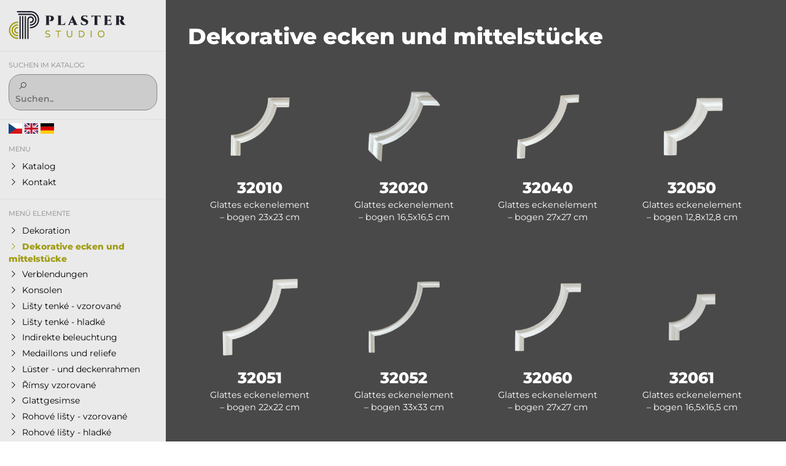

--- FILE ---
content_type: text/html; charset=utf-8
request_url: https://www.sadravyroba.cz/de/dekoracni-rohy-a-mezikusy
body_size: 9778
content:
<!doctype html><!-- icard: bootstraplayout3 -->
<!--[if lt IE 7 ]> <html class="ie6"> <![endif]-->
<!--[if IE 7 ]>    <html class="ie7"> <![endif]-->
<!--[if IE 8 ]>    <html class="ie8"> <![endif]-->
<!--[if IE 9 ]>    <html class="ie9"> <![endif]-->
<!--[if (gt IE 9)|!(IE)]><!--> <html lang="de"> <!--<![endif]-->
<head>
    <meta charset="utf-8" />
    <meta http-equiv="Content-Type" content="text/html; charset=utf-8" />
    <meta name="generator" content="icard.cz platform | www.icard.cz | Bootstrap 3.3.2" />
    <link rel="alternate" href="https://www.sadravyroba.cz/dekoracni-rohy-a-mezikusy" hreflang="x-default" />
    <link rel="alternate" href="https://www.sadravyroba.cz/dekoracni-rohy-a-mezikusy" hreflang="cs" />
    <link rel="alternate" href="https://www.sadravyroba.cz/de/dekoracni-rohy-a-mezikusy" hreflang="de" />
    <link rel="alternate" href="https://www.sadravyroba.cz/en/dekoracni-rohy-a-mezikusy" hreflang="en" />

    <title>Dekorative ecken und mittelstücke - Katalog der gipselemente</title>
    <link rel="shortcut icon" href="https://www.sadravyroba.cz/cardskins/bs3.dekora2020catalog/favicon.ico" />
    <link rel="canonical" href="https://www.sadravyroba.cz/de/dekoracni-rohy-a-mezikusy" />
    <meta name="description" content="" />
    <meta name="keywords" content="" />
    <meta property="og:title" content="Dekorative ecken und mittelstücke - Katalog der gipselemente" />
    <meta property="og:type" content="website" />
    <meta property="og:description" content="" />
    <meta property="og:url" content="https://www.sadravyroba.cz/de/dekoracni-rohy-a-mezikusy" />
    <meta property="og:image" content="" />
    <script src="https://www.sadravyroba.cz/js/icardcore.min.js"></script>
    <script src="https://www.sadravyroba.cz/rfw/twitter.bootstrap/3.3.2/js/bootstrap.min.js"></script>
    <link href="https://www.sadravyroba.cz/rfw/twitter.bootstrap/3.3.2/css/bootstrap.min.css" rel="stylesheet" />
    <link href="https://www.sadravyroba.cz/rfw/twitter.bootstrap/3.3.2/icard.bootstrap.css" rel="stylesheet" />
    <meta name="viewport" content="width=device-width, initial-scale=1, maximum-scale=3" />
    <script type="text/javascript">head.ready(function() { head.test((head.browser.ie && parseFloat(head.browser.version) < 9),['https://www.sadravyroba.cz/js/respond.min.js'],[],function() {});});</script>
    <link rel="stylesheet" href="https://www.sadravyroba.cz/css/icardcore.min.css?20260115" />
    <script src="https://www.sadravyroba.cz/js/vue/3.2.45/vue.prod.js"></script>
    <script src="https://www.sadravyroba.cz/js/iconify/1.0.7/iconify-icon.min.js"></script>
    <!-- Smartsupp Live Chat script -->
<script type="text/javascript">
var _smartsupp = _smartsupp || {};
_smartsupp.key = 'd81887cfeddbe33ace2f0c7a69def68d3c7cd7fb';
window.smartsupp||(function(d) {
        var s,c,o=smartsupp=function(){ o._.push(arguments)};o._=[];
        s=d.getElementsByTagName('script')[0];c=d.createElement('script');
        c.type='text/javascript';c.charset='utf-8';c.async=true;
        c.src='https://www.smartsuppchat.com/loader.js?';s.parentNode.insertBefore(c,s);
})(document);
</script>

<!-- Global site tag (gtag.js) - Google Analytics -->
<script async src="https://www.googletagmanager.com/gtag/js?id=UA-29750394-1"></script>
<script>
  window.dataLayer = window.dataLayer || [];
  function gtag(){dataLayer.push(arguments);}
  gtag('js', new Date());

  gtag('config', 'UA-29750394-1');
</script>

    <link rel="stylesheet" href="https://www.sadravyroba.cz/cardskins/bs3.dekora2020catalog/template.css?20260115" />
    

    <!-- STYLES --->
<link rel="stylesheet" type="text/css" media="screen" href="https://www.sadravyroba.cz/cardskins/bs3.dekora2020catalog/_temp/cssloader-902a8773ed25-popup-topic.css?1612273610" id="tempcss" />
    <script>window.dataLayer = window.dataLayer || [];</script>
<!-- head codes start -->
<!-- head codes end --></head>
<body data-lang="de" class="page-312 page-313 page-320 " id="page-320" >
<!-- body codes start -->
<!-- body codes end -->
<div class="layout-composition">
    <div class="panel-side core-theme-gray">
        <input class="menu-toggler" id="panel-side-search-toggle" type="checkbox" />
        <input class="menu-toggler" id="panel-side-list-toggle" type="checkbox" />

        <div class="panel-side-logo">
            <a href="/"><img src="https://www.sadravyroba.cz/cardskins/bs3.dekora2020catalog/img/logoplaster.svg" alt="PLASTER STUDIO s.r.o." /></a>
            <div class="menu-divider"></div>
            <label for="panel-side-search-toggle"><i class="la la-search"></i></label>
            <label for="panel-side-list-toggle"><i class="la la-bars"></i></label>
                    </div>

        <div id="panel-side-search">
            <div class="panel-side-title">Suchen im katalog</div>

            <form class="panel-side-form" action="/hledat">
                <div class="input-text"><input type="text" name="q" placeholder="Suchen.." /></div>
            </form>
        </div>

        <div id="panel-side-list">
            <div class="panel-side-flags">
                <a href="/cs/dekoracni-rohy-a-mezikusy"><img src="https://www.sadravyroba.cz/cardskins/bs3.dekora2020catalog/img/cz.svg" style="width:22px" /></a>
                <a href="/en/dekoracni-rohy-a-mezikusy"><img src="https://www.sadravyroba.cz/cardskins/bs3.dekora2020catalog/img/en.svg" style="width:22px" /></a>
                <a href="/de/dekoracni-rohy-a-mezikusy"><img src="https://www.sadravyroba.cz/cardskins/bs3.dekora2020catalog/img/de.svg" style="width:22px" /></a>
            </div>
            <style>
            .panel-side-flags { padding: 0.16rem 0.8rem 0.16rem 0.8rem; }
            </style>

            <div class="panel-side-title">Menu</div>

            <div class="panel-side-menu">





    

<div id="snippet-menu-topmenu-menu">
		<div class="component-item componentMenu" id="componentMenu_topmenu">
			

			<ul class=""><li id="menuid-315" class="nth1 first"><a href="/de/katalog"><span class="mpart1">Katalog</span> </a></li><li id="menuid-317" class="nth2 last"><a href="/de/kontakt"><span class="mpart1">Kontakt</span> </a></li></ul>
		</div>



</div>            </div>

            <div class="panel-side-title">Menü elemente</div>

            <div class="panel-side-menu">





    

<div id="snippet-menu-leftmenu-menu">
		<div class="component-item componentMenu" id="componentMenu_leftmenu">
			

			<ul class=""><li id="menuid-318" class="nth1 first"><a href="/de/dekorace"><span class="mpart1">Dekoration</span> </a></li><li id="menuid-320" class="nth2 active"><a href="/de/dekoracni-rohy-a-mezikusy"><span class="mpart1">Dekorative ecken und mittelstücke</span> </a></li><li id="menuid-329" class="nth3"><a href="/de/garnyzove-profily"><span class="mpart1">Verblendungen</span> </a></li><li id="menuid-322" class="nth4"><a href="/de/konzole"><span class="mpart1">Konsolen</span> </a></li><li id="menuid-321" class="nth5"><a href="/de/listy-dekoracni-tenke"><span class="mpart1">Lišty tenké - vzorované</span> </a></li><li id="menuid-327" class="nth6"><a href="/de/listy-hladke"><span class="mpart1">Lišty tenké - hladké</span> </a></li><li id="menuid-328" class="nth7"><a href="/de/listy-neprimeho-osvetleni"><span class="mpart1">Indirekte beleuchtung</span> </a></li><li id="menuid-319" class="nth8"><a href="/de/medailony-a-obrazy"><span class="mpart1">Medaillons und reliefe</span> </a></li><li id="menuid-336" class="nth9"><a href="/de/ramy-lustru-a-stropu"><span class="mpart1">Lüster - und deckenrahmen</span> </a></li><li id="menuid-326" class="nth10"><a href="/de/rimsy-dekoracni"><span class="mpart1">Římsy vzorované</span> </a></li><li id="menuid-325" class="nth11"><a href="/de/rimsy-hladke"><span class="mpart1">Glattgesimse</span> </a></li><li id="menuid-324" class="nth12"><a href="/de/rohove-dekoracni-listy"><span class="mpart1">Rohové lišty - vzorované</span> </a></li><li id="menuid-323" class="nth13"><a href="/de/rohove-listy-hladke"><span class="mpart1">Rohové lišty - hladké</span> </a></li><li id="menuid-338" class="nth14"><a href="/de/sopraporty"><span class="mpart1">Sopraporten</span> </a></li><li id="menuid-337" class="nth15"><a href="/de/svetelne-kryty-stinidla"><span class="mpart1">Wandschalen </span> </a></li><li id="menuid-334" class="nth16"><a href="/de/stropni-rozety"><span class="mpart1">Rozety</span> </a></li><li id="menuid-1135" class="nth17"><a href="/de/pilastry"><span class="mpart1">Pilaster</span> </a></li><li id="menuid-331" class="nth18"><a href="/de/sloupy"><span class="mpart1">Säulen</span> </a></li><li id="menuid-1137" class="nth19"><a href="/de/lepidla"><span class="mpart1">Klebstoff</span> </a></li><li id="menuid-4251" class="nth20 last"><a href="/de/reference"><span class="mpart1">REFERENZ</span> </a></li></ul>
		</div>



</div>            </div>

        </div>    </div>
    <div class="panel-content">




            <div class="panel-page">
                <div class="pboxno">
                    <div class="pbox">
                        <h1>Dekorative ecken und mittelstücke</h1>
                        <div class="page-content">


<div class="">
    <div class="componentContainer ">

                    <div class="container-item item" id="default-item-1">

<div id="snippet-container-default-products-4409334b828b9c47d9c612cabda153de-news">
    


<div class="component-item componentProducts" id="componentProducts_4409334b828b9c47d9c612cabda153de">

    <div class="core-row">
        <div class="core-col core-relative" data-flex="1/4" data-flex-md="1/3" data-flex-sm="1/3" data-flex-mobile="1/2">
            <a class="article-list-item" href="/de/hladky-rohovy-prvek-obloucek-23x23cm">

                <div class="article-image" data-ratio="1:1">
                    <img src="/cardfiles/card-dekora-sadroveprvky/card-449/img/thumbs/929386d6f84ca6cabf582e33d73684cb.png" alt="Hladký rohový prvek - oblouček 23x23cm" />
                </div>
                <div class="article-list-info">

                    <div class="article-list-price">
                        32010
                    </div>


                    Glattes
  eckenelement – bogen 23x23 cm<br />
                                    </div>

            </a>
        </div>

        <div class="core-col core-relative" data-flex="1/4" data-flex-md="1/3" data-flex-sm="1/3" data-flex-mobile="1/2">
            <a class="article-list-item" href="/de/hladky-rohovy-prvek-obloucek-16-5x16-5cm">

                <div class="article-image" data-ratio="1:1">
                    <img src="/cardfiles/card-dekora-sadroveprvky/card-450/img/thumbs/8c6c64c4a45a2694cd071ea57d3ae71d.png" alt="Hladký rohový prvek - oblouček 16,5x16,5cm" />
                </div>
                <div class="article-list-info">

                    <div class="article-list-price">
                        32020
                    </div>


                    Glattes eckenelement – bogen 16,5x16,5 cm<br />
                                    </div>

            </a>
        </div>

        <div class="core-col core-relative" data-flex="1/4" data-flex-md="1/3" data-flex-sm="1/3" data-flex-mobile="1/2">
            <a class="article-list-item" href="/de/hladky-rohovy-prvek-obloucek-27x27cm">

                <div class="article-image" data-ratio="1:1">
                    <img src="/cardfiles/card-dekora-sadroveprvky/card-451/img/thumbs/2cf5ac4136972a752eed1b78c303d7c6.png" alt="Hladký rohový prvek - oblouček 27x27cm" />
                </div>
                <div class="article-list-info">

                    <div class="article-list-price">
                        32040
                    </div>


                    Glattes eckenelement – bogen 27x27 cm<br />
                                    </div>

            </a>
        </div>

        <div class="core-col core-relative" data-flex="1/4" data-flex-md="1/3" data-flex-sm="1/3" data-flex-mobile="1/2">
            <a class="article-list-item" href="/de/hladky-rohovy-prvek-obloucek-12-8x12-8cm">

                <div class="article-image" data-ratio="1:1">
                    <img src="/cardfiles/card-dekora-sadroveprvky/card-452/img/thumbs/75bde56c922c434ef3fc2960b62ca639.png" alt="Hladký rohový prvek - oblouček 12,8x12,8cm" />
                </div>
                <div class="article-list-info">

                    <div class="article-list-price">
                        32050
                    </div>


                    Glattes eckenelement – bogen 12,8x12,8 cm<br />
                                    </div>

            </a>
        </div>

        <div class="core-col core-relative" data-flex="1/4" data-flex-md="1/3" data-flex-sm="1/3" data-flex-mobile="1/2">
            <a class="article-list-item" href="/de/hladky-rohovy-prvek-obloucek-22x22cm">

                <div class="article-image" data-ratio="1:1">
                    <img src="/cardfiles/card-dekora-sadroveprvky/card-453/img/thumbs/db2eab1aa9fa75666b661bda5221d823.png" alt="Hladký rohový prvek - oblouček 22x22cm" />
                </div>
                <div class="article-list-info">

                    <div class="article-list-price">
                        32051
                    </div>


                    Glattes eckenelement – bogen 22x22 cm<br />
                                    </div>

            </a>
        </div>

        <div class="core-col core-relative" data-flex="1/4" data-flex-md="1/3" data-flex-sm="1/3" data-flex-mobile="1/2">
            <a class="article-list-item" href="/de/hladky-rohovy-prvek-obloucek-33x33cm">

                <div class="article-image" data-ratio="1:1">
                    <img src="/cardfiles/card-dekora-sadroveprvky/card-454/img/thumbs/c92fa2e1eb817d85e83ad8c8f20e76a9.png" alt="Hladký rohový prvek - oblouček 33x33cm" />
                </div>
                <div class="article-list-info">

                    <div class="article-list-price">
                        32052
                    </div>


                    Glattes eckenelement – bogen 33x33 cm<br />
                                    </div>

            </a>
        </div>

        <div class="core-col core-relative" data-flex="1/4" data-flex-md="1/3" data-flex-sm="1/3" data-flex-mobile="1/2">
            <a class="article-list-item" href="/de/hladky-rohovy-prvek-obloucek-27x27cm-1591095003">

                <div class="article-image" data-ratio="1:1">
                    <img src="/cardfiles/card-dekora-sadroveprvky/card-455/img/thumbs/63e294fec963fbb509c7469b4e5cf3c8.png" alt="Hladký rohový prvek - oblouček 27x27cm" />
                </div>
                <div class="article-list-info">

                    <div class="article-list-price">
                        32060
                    </div>


                    Glattes eckenelement – bogen 27x27 cm<br />
                                    </div>

            </a>
        </div>

        <div class="core-col core-relative" data-flex="1/4" data-flex-md="1/3" data-flex-sm="1/3" data-flex-mobile="1/2">
            <a class="article-list-item" href="/de/hladky-rohovy-prvek-obloucek-16-5x16-5cm-1591095040">

                <div class="article-image" data-ratio="1:1">
                    <img src="/cardfiles/card-dekora-sadroveprvky/card-456/img/thumbs/626d7c305e453551ad1b397107be35e4.png" alt="Hladký rohový prvek - oblouček 16,5x16,5cm" />
                </div>
                <div class="article-list-info">

                    <div class="article-list-price">
                        32061
                    </div>


                    Glattes eckenelement – bogen 16,5x16,5 cm<br />
                                    </div>

            </a>
        </div>

        <div class="core-col core-relative" data-flex="1/4" data-flex-md="1/3" data-flex-sm="1/3" data-flex-mobile="1/2">
            <a class="article-list-item" href="/de/hladky-rohovy-prvek-obloucek-16-8x16-8cm">

                <div class="article-image" data-ratio="1:1">
                    <img src="/cardfiles/card-dekora-sadroveprvky/card-457/img/thumbs/148a648d30a187925fde6a982018d5a4.png" alt="Hladký rohový prvek - oblouček 16,8x16,8cm" />
                </div>
                <div class="article-list-info">

                    <div class="article-list-price">
                        32066
                    </div>


                    Glattes eckenelement – bogen 16,8x16,8 cm<br />
                                    </div>

            </a>
        </div>

        <div class="core-col core-relative" data-flex="1/4" data-flex-md="1/3" data-flex-sm="1/3" data-flex-mobile="1/2">
            <a class="article-list-item" href="/de/hladky-rohovy-prvek-obloucek-26-8x26-8cm">

                <div class="article-image" data-ratio="1:1">
                    <img src="/cardfiles/card-dekora-sadroveprvky/card-458/img/thumbs/8af005202c9add704a73a629e87085c7.png" alt="Hladký rohový prvek - oblouček 26,8x26,8cm" />
                </div>
                <div class="article-list-info">

                    <div class="article-list-price">
                        32067
                    </div>


                    Glattes eckenelement – bogen 26,8x26,8 cm<br />
                                    </div>

            </a>
        </div>

        <div class="core-col core-relative" data-flex="1/4" data-flex-md="1/3" data-flex-sm="1/3" data-flex-mobile="1/2">
            <a class="article-list-item" href="/de/hladky-rohovy-prvek-obloucek-11x11cm">

                <div class="article-image" data-ratio="1:1">
                    <img src="/cardfiles/card-dekora-sadroveprvky/card-459/img/thumbs/bb2c1a5cedca463da2505bb1878b282c.png" alt="Hladký rohový prvek - oblouček 11x11cm" />
                </div>
                <div class="article-list-info">

                    <div class="article-list-price">
                        32068
                    </div>


                    Glattes eckenelement – bogen 11x11 cm<br />
                                    </div>

            </a>
        </div>

        <div class="core-col core-relative" data-flex="1/4" data-flex-md="1/3" data-flex-sm="1/3" data-flex-mobile="1/2">
            <a class="article-list-item" href="/de/hladky-rohovy-prvek-obloucek-37-5x37-5cm">

                <div class="article-image" data-ratio="1:1">
                    <img src="/cardfiles/card-dekora-sadroveprvky/card-460/img/thumbs/3e2d83920336193964667c7b57245e71.png" alt="Hladký rohový prvek - oblouček 37,5x37,5cm" />
                </div>
                <div class="article-list-info">

                    <div class="article-list-price">
                        32070
                    </div>


                    Glattes eckenelement – bogen 37,5x37,5 cm<br />
                                    </div>

            </a>
        </div>

        <div class="core-col core-relative" data-flex="1/4" data-flex-md="1/3" data-flex-sm="1/3" data-flex-mobile="1/2">
            <a class="article-list-item" href="/de/hladky-rohovy-prvek-obloucek-19-4x19-4cm">

                <div class="article-image" data-ratio="1:1">
                    <img src="/cardfiles/card-dekora-sadroveprvky/card-461/img/thumbs/814f22df7ab1099747ed94a26d242a3f.png" alt="Hladký rohový prvek - oblouček 19,4x19,4cm" />
                </div>
                <div class="article-list-info">

                    <div class="article-list-price">
                        32168
                    </div>


                    Glattes eckenelement – bogen 19,4x19,4 cm<br />
                                    </div>

            </a>
        </div>

        <div class="core-col core-relative" data-flex="1/4" data-flex-md="1/3" data-flex-sm="1/3" data-flex-mobile="1/2">
            <a class="article-list-item" href="/de/hladky-rohovy-prvek-obloucek-30x30cm">

                <div class="article-image" data-ratio="1:1">
                    <img src="/cardfiles/card-dekora-sadroveprvky/card-462/img/thumbs/17951dc094bd1c25acd92d940ad13d51.png" alt="Hladký rohový prvek - oblouček 30x30cm" />
                </div>
                <div class="article-list-info">

                    <div class="article-list-price">
                        32220
                    </div>


                    Glattes eckenelement – bogen 30x30cm<br />
                                    </div>

            </a>
        </div>

        <div class="core-col core-relative" data-flex="1/4" data-flex-md="1/3" data-flex-sm="1/3" data-flex-mobile="1/2">
            <a class="article-list-item" href="/de/hladky-rohovy-prvek-obloucek-24x24cm">

                <div class="article-image" data-ratio="1:1">
                    <img src="/cardfiles/card-dekora-sadroveprvky/card-463/img/thumbs/596fd5a843795db8d933188ae4c45853.png" alt="Hladký rohový prvek - oblouček  24x24cm" />
                </div>
                <div class="article-list-info">

                    <div class="article-list-price">
                        32221
                    </div>


                    Glattes eckenelement – bogen 24x24 cm<br />
                                    </div>

            </a>
        </div>

        <div class="core-col core-relative" data-flex="1/4" data-flex-md="1/3" data-flex-sm="1/3" data-flex-mobile="1/2">
            <a class="article-list-item" href="/de/hladky-rohovy-prvek-obloucek-50x50cm">

                <div class="article-image" data-ratio="1:1">
                    <img src="/cardfiles/card-dekora-sadroveprvky/card-464/img/thumbs/96bef1cabb976235c421510aa36de98c.png" alt="Hladký rohový prvek - oblouček 50x50cm" />
                </div>
                <div class="article-list-info">

                    <div class="article-list-price">
                        32305
                    </div>


                    Glattes eckenelement – bogen 50x50 cm<br />
                                    </div>

            </a>
        </div>

        <div class="core-col core-relative" data-flex="1/4" data-flex-md="1/3" data-flex-sm="1/3" data-flex-mobile="1/2">
            <a class="article-list-item" href="/de/hladky-rohovy-prvek-obloucek-31-5x31-5cm">

                <div class="article-image" data-ratio="1:1">
                    <img src="/cardfiles/card-dekora-sadroveprvky/card-465/img/thumbs/f92237ae3e1deb6c340dfe4bf3b9225c.png" alt="Hladký rohový prvek - oblouček  31,5x31,5cm" />
                </div>
                <div class="article-list-info">

                    <div class="article-list-price">
                        32500
                    </div>


                    Glattes eckenelement – bogen 31,5x31,5 cm<br />
                                    </div>

            </a>
        </div>

        <div class="core-col core-relative" data-flex="1/4" data-flex-md="1/3" data-flex-sm="1/3" data-flex-mobile="1/2">
            <a class="article-list-item" href="/de/hladky-rohovy-prvek-obloucek-11-5x11-5cm">

                <div class="article-image" data-ratio="1:1">
                    <img src="/cardfiles/card-dekora-sadroveprvky/card-469/img/thumbs/2dfdf7b67f5c8e6a5a426730285e5fcc.png" alt="Hladký rohový prvek - oblouček  11,5x11,5cm" />
                </div>
                <div class="article-list-info">

                    <div class="article-list-price">
                        32527
                    </div>


                    Glattes eckenelement – bogen 11,5x11,5 cm<br />
                                    </div>

            </a>
        </div>

        <div class="core-col core-relative" data-flex="1/4" data-flex-md="1/3" data-flex-sm="1/3" data-flex-mobile="1/2">
            <a class="article-list-item" href="/de/hladky-rohovy-prvek-obloucek-17x17cm">

                <div class="article-image" data-ratio="1:1">
                    <img src="/cardfiles/card-dekora-sadroveprvky/card-470/img/thumbs/df7d60f7f7bb9c5b37ab1dcd41680466.png" alt="Hladký rohový prvek - oblouček  17x17cm" />
                </div>
                <div class="article-list-info">

                    <div class="article-list-price">
                        32590
                    </div>


                    Glattes eckenelement – bogen 17x17 cm<br />
                                    </div>

            </a>
        </div>

        <div class="core-col core-relative" data-flex="1/4" data-flex-md="1/3" data-flex-sm="1/3" data-flex-mobile="1/2">
            <a class="article-list-item" href="/de/hladky-rohovy-prvek-obloucek-16-3x16-3cm">

                <div class="article-image" data-ratio="1:1">
                    <img src="/cardfiles/card-dekora-sadroveprvky/card-471/img/thumbs/8d4011d6e2dbbd5d5c38cf746887b68f.png" alt="Hladký rohový prvek - oblouček  16,3x16,3cm" />
                </div>
                <div class="article-list-info">

                    <div class="article-list-price">
                        32600
                    </div>


                    Glattes eckenelement – bogen 16,3x16,3 cm<br />
                                    </div>

            </a>
        </div>

    </div>

<div class="row-fluid">
    <div class="span12">
        <div class="pagination">
            <ul class="pagination">
                <li class="disabled">
                    <a title="" href="/de/dekoracni-rohy-a-mezikusy?container-default-products-4409334b828b9c47d9c612cabda153de-vp-page=0"><span>Zurück</span></a>
                </li>

                <li class="active">
                    <a href="/de/dekoracni-rohy-a-mezikusy">1</a>
                </li>
                <li>
                    <a href="/de/dekoracni-rohy-a-mezikusy?container-default-products-4409334b828b9c47d9c612cabda153de-vp-page=2">2</a>
                </li>
                <li>
                    <a href="/de/dekoracni-rohy-a-mezikusy?container-default-products-4409334b828b9c47d9c612cabda153de-vp-page=3">3</a>
                </li>
                <li>
                    <a href="/de/dekoracni-rohy-a-mezikusy?container-default-products-4409334b828b9c47d9c612cabda153de-vp-page=4">4</a>
                </li>
                <li>
                    <a href="/de/dekoracni-rohy-a-mezikusy?container-default-products-4409334b828b9c47d9c612cabda153de-vp-page=5">5</a>
                </li>

                <li>
                    <a title="" href="/de/dekoracni-rohy-a-mezikusy?container-default-products-4409334b828b9c47d9c612cabda153de-vp-page=2"><span>Další</span></a>
                </li>
            </ul>
        </div>
    </div>
</div>
</div>
</div>
<style>
.core-pannel-box {
    display: block;
    position: relative;

}
.core-pannel-box-in {
    min-height: 250px;
    z-index: 2;
}

.core-pannel-box-in>.core-col {
    background-color: rgba(255,255,255,.9);
    padding:15px;


}
</style>                    </div>
    </div>
</div>

</div>
                    </div>
                </div>
            </div>
        </div>
    </div>
</div>

<div class="footer">


        <div class="core-row">
            <div class="core-col" data-flex="1/2">
                &copy; 2026 PLASTER STUDIO s.r.o. / <a href="/auth/login">Přihlásit se</a> / web by <a href="https://www.icard.cz">icard.cz</a>     <div class="w-snippet" id="snippet-persistentWidget-mainpopup-widgetsnippet">
                    




    </div>
    
            </div>
            <div class="core-col copyby" data-flex="1/2">
                            </div>
        </div>


</div>
    <div class="w-snippet" id="snippet-persistentWidget-onpagetranslator-widgetsnippet">
                    



    </div>
        <!-- 1768479654 -->

    <!-- JAVASCRIPTS LOADER START 1768479654 -->
<div id="snippet--js"></div>    <!-- JAVASCRIPTS LOADER END -->


    <div class="loginpanel">
            <a rel="nofollow" class="icardloginbtn" title="Přihlásit se do administrace" href="/auth/login/dekoracni-rohy-a-mezikusy?backlink=dekoracni-rohy-a-mezikusy"></a>
    </div>

        <!--[if lte IE 6]>
    <div id="ie-message">
      POZOR! používáte zastaralý internetový prohlížeč! Z bezpečnostních důvodů je nutné jej aktualizovat na novější <a href="https://windows.microsoft.com/cs-cz/internet-explorer/download-ie" target="_new">IE</a>, <a href="https://www.getfirefox.com" target="_new">Firefox</a> nebo <a href="https://www.google.com/intl/cs/chrome/" target="_new">Chrome</a>.
    </div>
    <![endif]-->
    <!-- ADDITIONAL --><div id="snippet--additionalContent"></div>
<link rel="stylesheet" href="/cookie/ob/cookieconsent.min.css" media="print" onload="this.media='all'" />
<script defer src="/cookie/ob/cookieconsent.js?v21"></script>
<div id="cm-cookie-change">
    <a data-cc="c-settings"><span> einstellungen cookies ändern</span></a>
</div>
<style>
#cm-cookie-change {
    background-color: #fff;
    color:#333;
    text-align: center;
    font-size:14px;
    padding: 10px;
    cursor: pointer;
}
</style>
<script>
    const cookieConsentStat = false;
</script>
<script>
        function gtag() { dataLayer.push(arguments); }

        const _CookieConsentCookieName = 'cc_cookie21';
        // obtain plugin
        var cc = '';
        window.addEventListener('load', function(){

            // obtain plugin
            cc = initCookieConsent();

            // run plugin with your configuration
            cc.run({
                current_lang: 'cs',
                autoclear_cookies: true,                   // default: false
                page_scripts: true,                        // default: false

                // mode: 'opt-in'                          // default: 'opt-in'; value: 'opt-in' or 'opt-out'
                delay: 2000,                               // default: 0
                auto_language: 'document',                      // default: null; could also be 'browser' or 'document'
                // autorun: true,                          // default: true
                force_consent: false,                   // default: false
                // hide_from_bots: true,                   // default: true
                // remove_cookie_tables: false             // default: false
                cookie_name: _CookieConsentCookieName,               // default: 'cc_cookie'
                cookie_expiration: 30,                 // default: 182 (days)
                // cookie_necessary_only_expiration: 182   // default: disabled
                // cookie_domain: location.hostname,       // default: current domain
                // cookie_path: '/',                       // default: root
                // cookie_same_site: 'Lax',                // default: 'Lax'
                // use_rfc_cookie: false,                  // default: false
                // revision: 0,                            // default: 0
                gui_options: {
                    consent_modal: {
                        layout: 'bar',                    // box,cloud,bar
                        position: 'bottom center',          // bottom,middle,top + left,right,center
                        transition: 'zoom'                 // zoom,slide
                    },
                    settings_modal: {
                        layout: 'box',                      // box,bar
                        position: 'left',                   // right,left (available only if bar layout selected)
                        transition: 'slide'                 // zoom,slide
                    }
                },
                onFirstAction: function(user_preferences, cookie){
                    // callback triggered only once on the first accept/reject action
                    const settings = {
                        'functionality_storage': 'granted',
                        'security_storage': 'granted',
                        'personalization_storage': (cookie.categories.includes('targeting') ? 'granted' : 'denied'),
                        'ad_storage': (cookie.categories.includes('targeting') ? 'granted' : 'denied'),
                        'ad_user_data': (cookie.categories.includes('targeting') ? 'granted' : 'denied'),
                        'ad_personalization': (cookie.categories.includes('targeting') ? 'granted' : 'denied'),
                        'analytics_storage': (cookie.categories.includes('analytics') ? 'granted' : 'denied')
                    };
                    gtag('consent', 'update', settings);
                    if (cookieConsentStat) {
                        fetch('/cookie/hit.php', {
                            method: 'POST',
                            headers: { 'Content-Type': 'application/json' },
                            body: JSON.stringify({ cookie: cookie, preferences: user_preferences })
                        });
                    }
                },

                onAccept: function (cookie) {

                },

                onChange: function (cookie, changed_categories) {
                    // callback triggered when user changes preferences after consent has already been given
                    const settings = {
                        'functionality_storage': 'granted',
                        'security_storage': 'granted',
                        'personalization_storage': (cookie.categories.includes('targeting') ? 'granted' : 'denied'),
                        'ad_storage': (cookie.categories.includes('targeting') ? 'granted' : 'denied'),
                        'ad_user_data': (cookie.categories.includes('targeting') ? 'granted' : 'denied'),
                        'ad_personalization': (cookie.categories.includes('targeting') ? 'granted' : 'denied'),
                        'analytics_storage': (cookie.categories.includes('analytics') ? 'granted' : 'denied')
                    };
                    gtag('consent', 'update', settings);

                    if (cookieConsentStat) {
                        fetch('/cookie/hit.php', {
                            method: 'POST',
                            headers: { 'Content-Type': 'application/json' },
                            body: JSON.stringify({ cookie: cookie, categories: changed_categories })
                        });
                    }
                },

                languages: {
                    'cs': {
                        consent_modal: {
                            title: 'Používáme cookies',
                            description: 'Tato stránka používá cookies, což jsou malé textové soubory, které se ukládají do vašeho zařízení při procházení těchto webových stránek. Tyto soubory slouží k různým účelům, jako například pro zapamatování vašich přihlašovacích údajů nebo pro zlepšení uživatelského zážitku na našich stránkách. Máte možnost změnit své nastavení a odmítnout některé typy cookies. <button type="button" data-cc="c-settings" class="cc-link">Upravit nastavení</button>',
                            primary_btn: {
                                text: 'Přijmout vše',
                                role: 'accept_all'              // 'accept_selected' or 'accept_all'
                            },
                            secondary_btn: {
                                text: 'Odmítnout vše',
                                role: 'accept_necessary'        // 'settings' or 'accept_necessary'
                            }
                        },
                        settings_modal: {
                            title: 'Nastavení cookies',
                            save_settings_btn: 'Uložit nastavení',
                            accept_all_btn: 'Přijmout vše',
                            reject_all_btn: 'Odmítnout vše',
                            close_btn_label: 'Zavřít',
                            cookie_table_headers: [
                                {col1: 'Název'},
                                {col2: 'Doména'},
                                {col3: 'Expirace'},
                                {col4: 'Popis'}
                            ],
                            blocks: [
                                {
                                    title: 'Používání cookies',
                                    description: 'Tato stránka používá cookies, což jsou malé textové soubory, které se ukládají do vašeho zařízení při procházení těchto webových stránek. Tyto soubory slouží k různým účelům, jako například pro zapamatování vašich přihlašovacích údajů nebo pro zlepšení uživatelského zážitku na našich stránkách. Máte možnost změnit své nastavení a odmítnout některé typy cookies.'
                                }, {
                                    title: 'Nezbytně nutné cookies',
                                    description: 'Tyto cookies zabezpečují správné fungování naší stránky, jedná se například o uživatelské nastavení stránky.',
                                    toggle: {
                                        value: 'necessary',
                                        enabled: true,
                                        readonly: true          // cookie categories with readonly=true are all treated as "necessary cookies"
                                    }
                                }, {
                                    title: 'Analytické cookies',
                                    description: 'Tyto cookies umožňují sledovat a zaznamenávat informace o tom, jak návštěvníci používají webové stránky. Informace o počtu návštěv, trvání návštěv, počtu stránek apod. Tato data nám pomáhají vylepšovat webové stránky tak, aby byly pro návštěvníky přínosnější a přitažlivější.',
                                    toggle: {
                                        value: 'analytics',     // your cookie category
                                        enabled: false,
                                        readonly: false
                                    },
                                    cookie_table: [             // list of all expected cookies
                                        {
                                            col1: '^_ga',       // match all cookies starting with "_ga"
                                            col2: `${window.location.hostname}`,
                                            col3: '2 roky',
                                            col4: '...',
                                            is_regex: true
                                        },
                                        {
                                            col1: '_gid',
                                            col2: `${window.location.hostname}`,
                                            col3: '1 den',
                                            col4: '...',
                                        },
                                    ]
                                }, {
                                    title: 'Marketingové cookies',
                                    description: 'Tyto cookies používáme k lepšímu cílení reklam a slouží také k vyhodnocení účinnosti reklamních kampaní.',
                                    toggle: {
                                        value: 'targeting',
                                        enabled: false,
                                        readonly: false
                                    },
                                    cookie_table: [             // list of all expected cookies
                                        {
                                            col1: '_fbp',       // match all cookies starting with "_ga"
                                            col2: `${window.location.hostname}`,
                                            col3: '2 roky',
                                            col4: '...',
                                            is_regex: true
                                        },
                                        {
                                            col1: '_fbc',
                                            col2: `${window.location.hostname}`,
                                            col3: '1 den',
                                            col4: '...',
                                        },
                                    ]
                                }
                            ]
                        }
                    },
                    'sk': {
                        consent_modal: {
                            title: 'Používame cookies',
                            description: 'Táto stránka používa cookies, čo sú malé textové súbory, ktoré sa ukladajú do vášho zariadenia pri prehliadaní týchto webových stránok. Tieto súbory slúžia na rôzne účely, ako napríklad na zapamätanie vašich prihlasovacích údajov alebo na zlepšenie užívateľského zážitku na našich stránkach. Máte možnosť zmeniť svoje nastavenia a odmietnuť niektoré typy cookies. <button type="button" data-cc="c-settings" class="cc-link">Vlastné nastavenie</button>',
                            primary_btn: {
                                text: 'Prijmúť všetko',
                                role: 'accept_all'              // 'accept_selected' or 'accept_all'
                            },
                            secondary_btn: {
                                text: 'Odmietnuť všetko',
                                role: 'accept_necessary'        // 'settings' or 'accept_necessary'
                            }
                        },
                        settings_modal: {
                            title: 'Nastavenie cookies',
                            save_settings_btn: 'Uložiť nastavenie',
                            accept_all_btn: 'Prijmúť všetko',
                            reject_all_btn: 'Odmietnuť všetko',
                            close_btn_label: 'Zavrieť',
                            cookie_table_headers: [
                                {col1: 'Názov'},
                                {col2: 'Doména'},
                                {col3: 'Expirácia'},
                                {col4: 'Popis'}
                            ],
                            blocks: [
                                {
                                    title: 'Používame cookies',
                                    description: 'Táto stránka používa cookies, čo sú malé textové súbory, ktoré sa ukladajú do vášho zariadenia pri prehliadaní týchto webových stránok. Tieto súbory slúžia na rôzne účely, ako napríklad na zapamätanie vašich prihlasovacích údajov alebo na zlepšenie užívateľského zážitku na našich stránkach. Máte možnosť zmeniť svoje nastavenia a odmietnuť niektoré typy cookies.'
                                }, {
                                    title: 'Nutné súbory cookies',
                                    description: 'Niektoré súbory cookie sú vyžadované, aby bola zabezpečená základná funkčnosť. Bez týchto cookies nebude web fungovať správne. V predvolenom nastavení sú povolené a nemôžu byť zakázané.',
                                    toggle: {
                                        value: 'necessary',
                                        enabled: true,
                                        readonly: true          // cookie categories with readonly=true are all treated as "necessary cookies"
                                    }
                                }, {
                                    title: 'Analytické cookies',
                                    description: 'Tieto cookies umožňujú sledovať a zaznamenávať informácie o tom, ako návštevníci používajú webové stránky. Informácie o počte návštev, trvaní návštev, počte stránok a pod. Tieto dáta nám pomáhajú vylepšovať webové stránky tak, aby boli pre návštevníkov prínosnejšie a príťažlivejšie.',
                                    toggle: {
                                        value: 'analytics',     // your cookie category
                                        enabled: false,
                                        readonly: false
                                    },
                                    cookie_table: [             // list of all expected cookies
                                        {
                                            col1: '^_ga',       // match all cookies starting with "_ga"
                                            col2: `${window.location.hostname}`,
                                            col3: '2 roky',
                                            col4: '...',
                                            is_regex: true
                                        },
                                        {
                                            col1: '_gid',
                                            col2: `${window.location.hostname}`,
                                            col3: '1 deň',
                                            col4: '...',
                                        },
                                    ]
                                }, {
                                    title: 'Marketingové cookies',
                                    description: 'Tieto cookies používame na lepšie zacielenie reklám a slúžia tiež na vyhodnotenie účinnosti reklamných kampaní.',
                                    toggle: {
                                        value: 'targeting',
                                        enabled: false,
                                        readonly: false
                                    },
                                    cookie_table: [             // list of all expected cookies
                                        {
                                            col1: '_fbp',       // match all cookies starting with "_ga"
                                            col2: `${window.location.hostname}`,
                                            col3: '2 roky',
                                            col4: '...',
                                            is_regex: true
                                        },
                                        {
                                            col1: '_fbc',
                                            col2: `${window.location.hostname}`,
                                            col3: '1 deň',
                                            col4: '...',
                                        },
                                    ]
                                }
                            ]
                        }
                    },
                    'en': {
                        consent_modal: {
                            title: 'We use cookies',
                            description: 'This site uses cookies, which are small text files that are stored on your device when you browse this website. These files are used for various purposes, such as to remember your login information or to improve the user experience on our site. You have the option to change your settings and refuse some types of cookies. <button type="button" data-cc="c-settings" class="cc-link">Edit Settings</button>',
                            primary_btn: {
                                text: 'Accept all',
                                role: 'accept_all'              // 'accept_selected' or 'accept_all'
                            },
                            secondary_btn: {
                                text: 'Reject all',
                                role: 'accept_necessary'        // 'settings' or 'accept_necessary'
                            }
                        },
                        settings_modal: {
                            title: 'Cookie preferences',
                            save_settings_btn: 'Save settings',
                            accept_all_btn: 'Accept all',
                            reject_all_btn: 'Reject all',
                            close_btn_label: 'Close',
                            cookie_table_headers: [
                                {col1: 'Name'},
                                {col2: 'Domain'},
                                {col3: 'Expiration'},
                                {col4: 'Description'}
                            ],
                            blocks: [
                                {
                                    title: 'We use cookies',
                                    description: 'This site uses cookies, which are small text files that are stored on your device when you browse this website. These files are used for various purposes, such as to remember your login information or to improve the user experience on our site. You have the option to change your settings and refuse some types of cookies.'
                                }, {
                                    title: 'Strictly necessary cookies',
                                    description: 'These cookies are essential for the proper functioning of my website. Without these cookies, the website would not work properly.',
                                    toggle: {
                                        value: 'necessary',
                                        enabled: true,
                                        readonly: true          // cookie categories with readonly=true are all treated as "necessary cookies"
                                    }
                                }, {
                                    title: 'Analytical cookies',
                                    description: 'These cookies are used to collect information about how visitors use my website. Information about the number of visits, the duration of visits, the number of pages and so on. This data helps us to improve the website so that it is more useful and attractive to visitors.',
                                    toggle: {
                                        value: 'analytics',     // your cookie category
                                        enabled: false,
                                        readonly: false
                                    },
                                    cookie_table: [             // list of all expected cookies
                                        {
                                            col1: '^_ga',       // match all cookies starting with "_ga"
                                            col2: `${window.location.hostname}`,
                                            col3: '2 years',
                                            col4: '...',
                                            is_regex: true
                                        },
                                        {
                                            col1: '_gid',
                                            col2: `${window.location.hostname}`,
                                            col3: '1 day',
                                            col4: '...',
                                        }
                                    ]
                                }, {
                                    title: 'Marketing cookies',
                                    description: 'These cookies are used to display personalized advertisements to visitors. These cookies are also used to evaluate the effectiveness of advertising campaigns.',
                                    toggle: {
                                        value: 'targeting',
                                        enabled: false,
                                        readonly: false
                                    },
                                    cookie_table: [             // list of all expected cookies
                                        {
                                            col1: '_fbp',       // match all cookies starting with "_ga"
                                            col2: `${window.location.hostname}`,
                                            col3: '2 years',
                                            col4: '...',
                                            is_regex: true
                                        },
                                        {
                                            col1: '_fbc',
                                            col2: `${window.location.hostname}`,
                                            col3: '1 day',
                                            col4: '...',
                                        },
                                    ]
                                }
                            ]
                        }
                    },
                    'hr': {
                        consent_modal: {
                            title: 'Koristimo kolačiće',
                            description: 'Ova stranica koristi kolačiće, koji su mali tekstualni datoteke koje se pohranjuju na vašem uređaju kada pregledate ovu web stranicu. Ove datoteke se koriste za različite svrhe, kao što su zapamćivanje vaših podataka za prijavu ili poboljšanje korisničkog iskustva na našoj stranici. Imate mogućnost promijeniti svoje postavke i odbiti neke vrste kolačića. <button type="button" data-cc="c-settings" class="cc-link">Uredi postavke</button>',
                            primary_btn: {
                                text: 'Prihvati sve',
                                role: 'accept_all'              // 'accept_selected' or 'accept_all'
                            },
                            secondary_btn: {
                                text: 'Odbij sve',
                                role: 'accept_necessary'        // 'settings' or 'accept_necessary'
                            }
                        },
                        settings_modal: {
                            title: 'Postavke kolačića',
                            save_settings_btn: 'Spremi postavke',
                            accept_all_btn: 'Prihvati sve',
                            reject_all_btn: 'Odbij sve',
                            close_btn_label: 'Zatvori',
                            cookie_table_headers: [
                                {col1: 'Naziv'},
                                {col2: 'Domena'},
                                {col3: 'Ističe'},
                                {col4: 'Opis'}
                            ],
                            blocks: [
                                {
                                    title: 'Koristimo kolačiće',
                                    description: 'Ova stranica koristi kolačiće, koji su mali tekstualni datoteke koje se pohranjuju na vašem uređaju kada pregledate ovu web stranicu. Ove datoteke se koriste za različite svrhe, kao što su zapamćivanje vaših podataka za prijavu ili poboljšanje korisničkog iskustva na našoj stranici. Imate mogućnost promijeniti svoje postavke i odbiti neke vrste kolačića.',
                                }, {
                                    title: 'Kolačići koji su nužni za rad stranice',
                                    description: 'Ovi kolačići su nužni za rad stranice i ne mogu se isključiti.',
                                    toggle: {
                                        value: 'necessary',
                                        enabled: true,
                                        readonly: true          // cookie categories with readonly=true are all treated as "necessary cookies"
                                    }
                                }, {
                                    title: 'Analitički kolačići',
                                    description: 'Ovi se kolačići koriste za prikupljanje informacija o tome kako posjetitelji koriste moju web stranicu. Podaci o broju posjeta, trajanju posjeta, broju stranica i sl. Ovi nam podaci pomažu poboljšati web stranicu kako bi bila korisnija i privlačnija posjetiteljima.',
                                    toggle: {
                                        value: 'analytics',     // your cookie category
                                        enabled: false,
                                        readonly: false
                                    },
                                    cookie_table: [             // list of all expected cookies
                                        {
                                            col1: '^_ga',       // match all cookies starting with "_ga"
                                            col2: `${window.location.hostname}`,
                                            col3: '2 years',
                                            col4: '...',
                                            is_regex: true
                                        },
                                        {
                                            col1: '_gid',
                                            col2: `${window.location.hostname}`,
                                            col3: '1 day',
                                            col4: '...',
                                        }
                                    ]
                                }, {
                                    title: 'Marketinški kolačići',
                                    description: 'Ovi se kolačići koriste za prikazivanje prilagođenih oglasa posjetiteljima. Ovi se kolačići također koriste za procjenu učinkovitosti reklamnih kampanja.',
                                    toggle: {
                                        value: 'targeting',
                                        enabled: false,
                                        readonly: false
                                    },
                                    cookie_table: [             // list of all expected cookies
                                        {
                                            col1: '_fbp',       // match all cookies starting with "_ga"
                                            col2: `${window.location.hostname}`,
                                            col3: '2 godine',
                                            col4: '...',
                                            is_regex: true
                                        },
                                        {
                                            col1: '_fbc',
                                            col2: `${window.location.hostname}`,
                                            col3: '1 dan',
                                            col4: '...',
                                        },
                                    ]
                                }
                            ]
                        }
                    },
                    'de': {
                        consent_modal: {
                            title: 'Wir verwenden Cookies',
                            description: 'Diese Website verwendet Cookies, die kleine Textdateien sind, die auf Ihrem Gerät gespeichert werden, wenn Sie diese Website besuchen. Diese Dateien werden für verschiedene Zwecke verwendet, z. B. um Ihre Anmeldeinformationen zu speichern oder um die Benutzererfahrung auf unserer Website zu verbessern. Sie haben die Möglichkeit, Ihre Einstellungen zu ändern und einige Arten von Cookies abzulehnen. <button type="button" data-cc="c-settings" class="cc-link">Einstellungen bearbeiten</button>',
                            primary_btn: {
                                text: 'Alle akzeptieren',
                                role: 'accept_all'              // 'accept_selected' or 'accept_all'
                            },
                            secondary_btn: {
                                text: 'Alle ablehnen',
                                role: 'accept_necessary'        // 'settings' or 'accept_necessary'
                            }
                        },
                        settings_modal: {
                            title: 'Cookie-Einstellungen',
                            save_settings_btn: 'Einstellungen speichern',
                            accept_all_btn: 'Alle akzeptieren',
                            reject_all_btn: 'Alle ablehnen',
                            close_btn_label: 'Schließen',
                            cookie_table_headers: [
                                {col1: 'Name'},
                                {col2: 'Domain'},
                                {col3: 'Ablaufdatum'},
                                {col4: 'Beschreibung'}
                            ],
                            blocks: [
                                {
                                    title: 'Wir verwenden Cookies',
                                    description: 'Diese Website verwendet Cookies, die kleine Textdateien sind, die auf Ihrem Gerät gespeichert werden, wenn Sie diese Website besuchen. Diese Dateien werden für verschiedene Zwecke verwendet, z. B. um Ihre Anmeldeinformationen zu speichern oder um die Benutzererfahrung auf unserer Website zu verbessern. Sie haben die Möglichkeit, Ihre Einstellungen zu ändern und einige Arten von Cookies abzulehnen.'
                                }, {
                                    title: 'Notwendige Cookies',
                                    description: 'Diese Cookies sind für die ordnungsgemäße Funktion meiner Website unerlässlich. Ohne diese Cookies würde die Website nicht ordnungsgemäß funktionieren.',
                                    toggle: {
                                        value: 'necessary',
                                        enabled: true,
                                        readonly: true          // cookie categories with readonly=true are all treated as "necessary cookies"
                                    }
                                }, {
                                    title: 'Analytische Cookies',
                                    description: 'Diese Cookies werden verwendet, um Informationen darüber zu sammeln, wie Besucher meine Website nutzen. Informationen über die Anzahl der Besuche, die Dauer der Besuche, die Anzahl der Seiten usw. Diese Daten helfen uns, die Website zu verbessern, damit sie für die Besucher nützlicher und attraktiver ist.',
                                    toggle: {
                                        value: 'analytics',     // your cookie category
                                        enabled: false,
                                        readonly: false
                                    },
                                    cookie_table: [             // list of all expected cookies
                                        {
                                            col1: '^_ga',       // match all cookies starting with "_ga"
                                            col2: `${window.location.hostname}`,
                                            col3: '2 years',
                                            col4: '...',
                                            is_regex: true
                                        },
                                        {
                                            col1: '_gid',
                                            col2: `${window.location.hostname}`,
                                            col3: '1 day',
                                            col4: '...',
                                        }
                                    ]
                                }, {
                                    title: 'Marketing Cookies',
                                    description: 'Diese Cookies werden verwendet, um Informationen über Ihre Interessen zu sammeln, um Ihnen personalisierte Werbung anzuzeigen. Diese Cookies werden auch verwendet, um die Anzahl der Besuche und die Wirkung von Werbekampagnen zu messen.',
                                    toggle: {
                                        value: 'targeting',
                                        enabled: false,
                                        readonly: false
                                    },
                                    cookie_table: [             // list of all expected cookies
                                        {
                                            col1: '_fbp',       // match all cookies starting with "_ga"
                                            col2: `${window.location.hostname}`,
                                            col3: '2 years',
                                            col4: '...',
                                            is_regex: true
                                        },
                                        {
                                            col1: '_fbc',
                                            col2: `${window.location.hostname}`,
                                            col3: '1 day',
                                            col4: '...',
                                        },
                                    ]
                                }
                            ]
                        }
                    },
                    
                }
            });
        });
    </script><div id="snippet--dispatchers"><!-- events: none -->
<script>if(cc && typeof cc.updateScripts === 'function'){cc.updateScripts();}</script></div></body>
</html>


--- FILE ---
content_type: image/svg+xml
request_url: https://www.sadravyroba.cz/cardskins/bs3.dekora2020catalog/img/logoplaster.svg
body_size: 7255
content:
<svg width="192" height="54" viewBox="0 0 192 54" fill="none" xmlns="http://www.w3.org/2000/svg">
<path d="M63.6305 45.6543C65.436 45.6543 66.3451 45.0474 66.3578 43.8337C66.3578 43.3355 66.0105 42.9394 65.3161 42.6456C65.0131 42.5178 64.6595 42.4028 64.2555 42.3006C63.8641 42.1984 63.4664 42.0898 63.0623 41.9749C62.6583 41.8599 62.2543 41.7321 61.8502 41.5916C61.4462 41.4383 61.0927 41.2466 60.7896 41.0167C60.1078 40.4929 59.7606 39.803 59.748 38.947C59.748 38.0271 60.0952 37.2734 60.7896 36.6857C61.5346 36.0469 62.532 35.7275 63.782 35.7275C64.9184 35.7275 65.9411 35.9 66.8502 36.2449C67.1406 36.3471 67.2921 36.5579 67.3047 36.8773C67.3047 37.0306 67.2479 37.1776 67.1343 37.3181C67.0333 37.4586 66.9133 37.5289 66.7744 37.5289C66.6482 37.5289 66.4714 37.4906 66.2441 37.4139C65.5623 37.1712 64.7921 37.0498 63.9335 37.0498C63.1381 37.0498 62.4815 37.2031 61.9639 37.5097C61.4336 37.8291 61.1684 38.2699 61.1684 38.832C61.1684 39.4197 61.5093 39.8732 62.1911 40.1926C62.5068 40.3332 62.8603 40.4545 63.2517 40.5567C63.6431 40.6462 64.0472 40.742 64.4638 40.8442C64.8805 40.9464 65.2782 41.0742 65.657 41.2275C66.0484 41.368 66.4019 41.5469 66.7176 41.7641C67.3994 42.2623 67.7466 42.9905 67.7593 43.9487C67.7593 44.843 67.3994 45.5712 66.6797 46.1334C65.9474 46.7083 64.9815 46.9957 63.782 46.9957C62.4689 46.9957 61.2379 46.7466 60.0889 46.2483C59.9752 46.1972 59.8742 46.1142 59.7859 45.9992C59.6975 45.8715 59.6533 45.7309 59.6533 45.5776C59.6533 45.4243 59.7101 45.2838 59.8237 45.156C59.9374 45.0155 60.0636 44.9452 60.2025 44.9452C60.354 44.9452 60.5371 44.9963 60.7518 45.0985C60.979 45.2007 61.3452 45.3221 61.8502 45.4626C62.3553 45.5904 62.9487 45.6543 63.6305 45.6543Z" fill="#A19C14"/>
<path d="M84.7592 35.8809C84.9486 35.8809 85.1064 35.9512 85.2327 36.0917C85.3589 36.2195 85.4221 36.3728 85.4221 36.5516C85.4221 36.7305 85.3589 36.8902 85.2327 37.0307C85.1064 37.1585 84.9486 37.2224 84.7592 37.2224H81.5963V46.2101C81.5963 46.4018 81.5269 46.5678 81.388 46.7084C81.2617 46.8489 81.0976 46.9192 80.8956 46.9192C80.7062 46.9192 80.5421 46.8489 80.4032 46.7084C80.2643 46.5678 80.1948 46.4018 80.1948 46.2101V37.2224H77.032C76.8552 37.2224 76.6974 37.1585 76.5585 37.0307C76.4322 36.903 76.3691 36.7433 76.3691 36.5516C76.3691 36.3728 76.4322 36.2195 76.5585 36.0917C76.6848 35.9512 76.8426 35.8809 77.032 35.8809H84.7592Z" fill="#A19C14"/>
<path d="M103.009 35.8042C103.199 35.8042 103.363 35.8744 103.502 36.015C103.653 36.1555 103.729 36.328 103.729 36.5324V42.7414C103.729 44.1084 103.243 45.1816 102.271 45.9609C101.437 46.6508 100.434 46.9957 99.2593 46.9957C98.0725 46.9957 97.0687 46.6508 96.248 45.9609C95.2884 45.1688 94.8086 44.0956 94.8086 42.7414V36.5324C94.8086 36.3407 94.8781 36.1747 95.017 36.0341C95.1558 35.8808 95.32 35.8042 95.5094 35.8042C95.6988 35.8042 95.8629 35.8744 96.0018 36.015C96.1533 36.1555 96.2291 36.328 96.2291 36.5324V42.7797C96.2291 43.7124 96.5447 44.4406 97.176 44.9644C97.7568 45.4499 98.4513 45.6926 99.2593 45.6926C100.08 45.6926 100.781 45.4499 101.362 44.9644C101.993 44.4278 102.309 43.6996 102.309 42.7797V36.5324C102.309 36.3407 102.378 36.1747 102.517 36.0341C102.656 35.8808 102.82 35.8042 103.009 35.8042Z" fill="#A19C14"/>
<path d="M118.21 35.8809C119.94 35.8809 121.316 36.4686 122.339 37.644C122.793 38.155 123.128 38.7363 123.343 39.3879C123.57 40.0394 123.683 40.6974 123.683 41.3617C123.683 42.0261 123.57 42.684 123.343 43.3356C123.128 43.9871 122.793 44.5684 122.339 45.0795C121.316 46.2548 119.94 46.8425 118.21 46.8425H115.085C114.896 46.8425 114.732 46.7723 114.593 46.6317C114.454 46.4912 114.384 46.3251 114.384 46.1335V36.6091C114.384 36.4175 114.454 36.2514 114.593 36.1109C114.732 35.9576 114.896 35.8809 115.085 35.8809H118.21ZM118.04 45.5011C119.327 45.5011 120.363 45.1178 121.146 44.3512C121.916 43.5847 122.301 42.5882 122.301 41.3617C122.301 40.1352 121.916 39.1387 121.146 38.3722C120.363 37.6056 119.327 37.2224 118.04 37.2224H115.805V45.5011H118.04Z" fill="#A19C14"/>
<path d="M134.471 35.8042C134.661 35.8042 134.825 35.8744 134.964 36.015C135.115 36.1555 135.191 36.328 135.191 36.5324V46.21C135.191 46.4017 135.121 46.5677 134.983 46.7083C134.844 46.8488 134.673 46.9191 134.471 46.9191C134.282 46.9191 134.118 46.8488 133.979 46.7083C133.84 46.5677 133.77 46.4017 133.77 46.21V36.5324C133.77 36.3407 133.84 36.1747 133.979 36.0341C134.118 35.8808 134.282 35.8042 134.471 35.8042Z" fill="#A19C14"/>
<path d="M146.793 37.2989C147.778 36.2513 149.091 35.7275 150.732 35.7275C152.374 35.7275 153.687 36.2513 154.672 37.2989C155.631 38.3338 156.13 39.688 156.168 41.3616C156.13 43.0225 155.631 44.3767 154.672 45.4243C153.687 46.4719 152.374 46.9957 150.732 46.9957C149.091 46.9957 147.778 46.4719 146.793 45.4243C145.808 44.3767 145.303 43.0225 145.278 41.3616C145.303 39.7008 145.808 38.3465 146.793 37.2989ZM150.732 45.6543C151.995 45.6543 152.986 45.2455 153.706 44.4278C154.413 43.6357 154.766 42.6136 154.766 41.3616C154.766 40.1096 154.413 39.0875 153.706 38.2954C152.974 37.465 151.982 37.0562 150.732 37.069C149.47 37.069 148.472 37.4778 147.74 38.2954C147.033 39.0875 146.686 40.1096 146.698 41.3616C146.698 42.6136 147.046 43.6357 147.74 44.4278C148.472 45.2455 149.47 45.6543 150.732 45.6543Z" fill="#A19C14"/>
<path d="M65.4089 11.5361H67.8224C69.2589 11.5361 70.401 11.7324 71.2486 12.1248C72.0962 12.5028 72.7139 13.0043 73.1018 13.6293C73.504 14.2544 73.7267 14.9448 73.7698 15.7007C73.8129 16.5002 73.6908 17.227 73.4034 17.8811C73.1305 18.5352 72.7354 19.0803 72.2183 19.5164C71.7155 19.9525 71.1408 20.265 70.4944 20.454C69.8479 20.6284 69.1727 20.6575 68.4688 20.5412C67.7649 20.4103 67.0825 20.1051 66.4217 19.6254V19.4074C66.4217 19.4074 66.4863 19.4001 66.6156 19.3856C66.7593 19.3565 66.9389 19.2983 67.1543 19.2111C67.3698 19.1239 67.5925 18.9931 67.8224 18.8187C68.0666 18.6442 68.2964 18.3971 68.5119 18.0773C68.7274 17.743 68.8926 17.3287 69.0075 16.8345C69.065 16.6165 69.1009 16.3911 69.1153 16.1586C69.144 15.926 69.1512 15.7152 69.1368 15.5263C69.1081 14.6396 68.8567 13.9346 68.3826 13.4113C67.9229 12.888 67.2765 12.6263 66.4432 12.6263H65.6244C65.6244 12.6263 65.6028 12.5391 65.5598 12.3647C65.531 12.1757 65.4951 11.994 65.452 11.8196C65.4233 11.6306 65.4089 11.5361 65.4089 11.5361ZM65.689 11.5361V26.7989H61.2716V11.5361H65.689ZM61.3362 25.2072V26.7989H59.6123V26.5809C59.6411 26.5809 59.6913 26.5809 59.7632 26.5809C59.835 26.5809 59.8781 26.5809 59.8925 26.5809C60.266 26.5809 60.582 26.45 60.8406 26.1884C61.1136 25.9122 61.2572 25.5852 61.2716 25.2072H61.3362ZM61.3362 13.1278H61.2716C61.2716 12.7499 61.1351 12.4301 60.8622 12.1685C60.5892 11.8923 60.266 11.7542 59.8925 11.7542C59.8781 11.7542 59.835 11.7542 59.7632 11.7542C59.7057 11.7542 59.6626 11.7542 59.6339 11.7542L59.6123 11.5361H61.3362V13.1278ZM65.6244 25.2072H65.689C65.7034 25.5852 65.8399 25.9122 66.0985 26.1884C66.3714 26.45 66.6946 26.5809 67.0682 26.5809C67.0969 26.5809 67.1472 26.5809 67.219 26.5809C67.2908 26.5809 67.3339 26.5809 67.3483 26.5809V26.7989H65.6244V25.2072Z" fill="#20212C"/>
<path d="M85.1265 11.5361V26.7989H80.709V11.5361H85.1265ZM90.7291 25.6869L91.591 26.7989H85.0618V25.6869H90.7291ZM92.4745 21.7404L91.6557 26.7989H87.0012L87.7769 25.6869C88.4665 25.6869 89.1058 25.5343 89.6948 25.229C90.2981 24.9092 90.8225 24.4586 91.2678 23.8772C91.7132 23.2812 92.0436 22.5689 92.2591 21.7404H92.4745ZM80.7736 25.2072V26.7989H79.0498V26.5809C79.0498 26.5809 79.0929 26.5809 79.179 26.5809C79.2796 26.5809 79.3299 26.5809 79.3299 26.5809C79.7034 26.5809 80.0194 26.45 80.278 26.1884C80.551 25.9122 80.6946 25.5852 80.709 25.2072H80.7736ZM80.7736 13.1278H80.709C80.6946 12.7499 80.551 12.4301 80.278 12.1685C80.0194 11.8923 79.7034 11.7542 79.3299 11.7542C79.3299 11.7542 79.2796 11.7542 79.179 11.7542C79.0929 11.7542 79.0498 11.7542 79.0498 11.7542V11.5361H80.7736V13.1278ZM85.0618 13.1278V11.5361H86.7857V11.7542C86.7713 11.7542 86.7211 11.7542 86.6349 11.7542C86.5487 11.7542 86.5056 11.7542 86.5056 11.7542C86.1321 11.7542 85.8088 11.8923 85.5359 12.1685C85.2773 12.4301 85.1408 12.7499 85.1265 13.1278H85.0618Z" fill="#20212C"/>
<path d="M104.334 11.0127L111.79 26.668H106.618L102.459 16.5945L104.334 11.0127ZM99.7007 25.2071C99.5714 25.4978 99.5427 25.745 99.6145 25.9485C99.6864 26.152 99.8085 26.3119 99.9809 26.4281C100.168 26.5299 100.347 26.5808 100.52 26.5808H100.714V26.7988H95.9082V26.5808C95.9082 26.5808 95.9441 26.5808 96.0159 26.5808C96.0734 26.5808 96.1021 26.5808 96.1021 26.5808C96.4325 26.5808 96.7701 26.479 97.1149 26.2755C97.474 26.0575 97.7685 25.7013 97.9984 25.2071H99.7007ZM104.334 11.0127V14.4141L99.0327 26.7334H97.2873L102.912 14.2615C102.984 14.1307 103.077 13.9272 103.192 13.651C103.321 13.3603 103.45 13.0477 103.58 12.7134C103.723 12.3791 103.846 12.0593 103.946 11.754C104.061 11.4488 104.126 11.2017 104.14 11.0127H104.334ZM106.101 22.0892V23.1793H100.003V22.0892H106.101ZM105.993 25.2071H111.079C111.323 25.7013 111.617 26.0575 111.962 26.2755C112.307 26.479 112.645 26.5808 112.975 26.5808C112.975 26.5808 113.004 26.5808 113.061 26.5808C113.119 26.5808 113.147 26.5808 113.147 26.5808V26.7988H104.98V26.5808H105.174C105.462 26.5808 105.713 26.4645 105.929 26.2319C106.158 25.9848 106.18 25.6432 105.993 25.2071Z" fill="#20212C"/>
<path d="M122.925 11.2305C123.241 11.2305 123.664 11.245 124.196 11.2741C124.727 11.3031 125.281 11.3467 125.855 11.4049C126.43 11.4485 126.933 11.4994 127.364 11.5575C127.795 11.6011 128.075 11.652 128.204 11.7101L127.773 15.0026H127.557C127.557 14.2031 127.249 13.5562 126.631 13.062C126.028 12.5678 125.194 12.3207 124.131 12.3207C123.255 12.3207 122.558 12.4951 122.041 12.844C121.524 13.1783 121.244 13.6144 121.201 14.1522C121.158 14.6755 121.33 15.0825 121.718 15.3732C122.12 15.6639 122.587 15.9329 123.118 16.18L127.148 18.0769C127.953 18.4403 128.585 18.9709 129.044 19.6686C129.504 20.3663 129.698 21.2458 129.626 22.3069C129.526 23.8622 128.879 25.0542 127.687 25.8827C126.509 26.6968 124.9 27.1038 122.86 27.1038C122.027 27.1038 121.272 27.0384 120.597 26.9075C119.922 26.7767 119.34 26.6095 118.852 26.406C118.378 26.188 118.011 25.9482 117.753 25.6865C117.595 25.3231 117.53 24.8798 117.559 24.3565C117.588 23.8332 117.681 23.3171 117.839 22.8084C118.011 22.2851 118.213 21.8708 118.442 21.5656H118.636C118.593 22.3214 118.751 23.041 119.11 23.7241C119.47 24.4073 120.008 24.9597 120.727 25.3813C121.445 25.8028 122.307 26.0136 123.312 26.0136C124.347 26.0136 125.108 25.7955 125.597 25.3594C126.099 24.9234 126.351 24.4291 126.351 23.8768C126.351 23.4116 126.171 22.9901 125.812 22.6121C125.467 22.2342 124.885 21.8563 124.067 21.4783L120.554 19.8212C119.563 19.3561 118.837 18.7165 118.378 17.9025C117.932 17.0885 117.774 16.1654 117.904 15.1334C118.004 14.2903 118.27 13.578 118.701 12.9966C119.132 12.4151 119.699 11.9791 120.403 11.6883C121.122 11.3831 121.962 11.2305 122.925 11.2305ZM128.247 11.4485L128.182 11.9064H125.058V11.4485H128.247Z" fill="#20212C"/>
<path d="M144.528 11.6013V26.7986H140.11V11.6013H144.528ZM149.635 11.5141V12.6043H135.003V11.5141H149.635ZM149.635 12.5388V15.6132L149.419 15.5914V15.4387C149.419 14.5666 149.175 13.8834 148.687 13.3892C148.198 12.8804 147.516 12.6188 146.639 12.6043V12.5388H149.635ZM149.635 11.1216V11.7539L147.006 11.5141C147.322 11.5141 147.652 11.4922 147.997 11.4486C148.356 11.405 148.687 11.3542 148.988 11.296C149.29 11.2379 149.505 11.1797 149.635 11.1216ZM140.175 25.2069V26.7986H138.451V26.5806C138.451 26.5806 138.494 26.5806 138.58 26.5806C138.681 26.5806 138.731 26.5806 138.731 26.5806C139.105 26.5806 139.421 26.4497 139.679 26.1881C139.952 25.9119 140.096 25.5849 140.11 25.2069H140.175ZM144.463 25.2069H144.528C144.542 25.5849 144.679 25.9119 144.937 26.1881C145.21 26.4497 145.533 26.5806 145.907 26.5806C145.907 26.5806 145.95 26.5806 146.036 26.5806C146.137 26.5806 146.187 26.5806 146.187 26.5806V26.7986H144.463V25.2069ZM137.998 12.5388V12.6043C137.122 12.6188 136.44 12.8804 135.951 13.3892C135.463 13.8834 135.219 14.5666 135.219 15.4387V15.5914L135.003 15.6132V12.5388H137.998ZM135.003 11.1216C135.147 11.1797 135.362 11.2379 135.65 11.296C135.951 11.3542 136.282 11.405 136.641 11.4486C137 11.4922 137.33 11.5141 137.632 11.5141L135.003 11.7539V11.1216Z" fill="#20212C"/>
<path d="M160.867 11.536V26.7988H156.449V11.536H160.867ZM166.469 25.6868L167.331 26.7988H160.802V25.6868H166.469ZM165.758 18.7313V19.8215H160.802V18.7313H165.758ZM166.9 11.536V12.648H160.802V11.536H166.9ZM168.215 21.7403L167.396 26.7988H162.741L163.517 25.6868C164.207 25.6868 164.846 25.5342 165.435 25.2289C166.038 24.9091 166.563 24.4585 167.008 23.8771C167.453 23.2811 167.784 22.5688 167.999 21.7403H168.215ZM165.758 19.7779V22.3072H165.543V22.1982C165.543 21.515 165.32 20.9553 164.875 20.5193C164.444 20.0686 163.891 19.8361 163.216 19.8215V19.7779H165.758ZM165.758 16.2457V18.7749H163.216V18.7313C163.891 18.7168 164.451 18.4842 164.896 18.0336C165.342 17.583 165.557 17.0161 165.543 16.3329V16.2457H165.758ZM166.9 12.5826V15.6352H166.685V15.4607C166.685 14.5886 166.441 13.9054 165.952 13.4112C165.464 12.9024 164.781 12.6408 163.905 12.6262V12.5826H166.9ZM166.9 11.1436V11.7759L164.271 11.536C164.587 11.536 164.918 11.5142 165.263 11.4706C165.622 11.427 165.952 11.3761 166.254 11.318C166.556 11.2598 166.771 11.2017 166.9 11.1436ZM156.514 25.2071V26.7988H154.79V26.5808C154.79 26.5808 154.833 26.5808 154.919 26.5808C155.02 26.5808 155.07 26.5808 155.07 26.5808C155.444 26.5808 155.76 26.4499 156.018 26.1883C156.291 25.9121 156.435 25.5851 156.449 25.2071H156.514ZM156.514 13.1277H156.449C156.435 12.7498 156.291 12.43 156.018 12.1683C155.76 11.8922 155.444 11.7541 155.07 11.7541C155.07 11.7541 155.02 11.7541 154.919 11.7541C154.833 11.7541 154.79 11.7541 154.79 11.7541V11.536H156.514V13.1277Z" fill="#20212C"/>
<path d="M179.398 11.5361H182.006C182.652 11.5361 183.313 11.5943 183.988 11.7106C184.663 11.8269 185.281 12.0376 185.841 12.3429C186.402 12.6336 186.854 13.0479 187.199 13.5857C187.544 14.1235 187.716 14.814 187.716 15.6571C187.716 16.2094 187.616 16.7836 187.414 17.3796C187.213 17.961 186.861 18.4771 186.359 18.9277C185.87 19.3638 185.173 19.6545 184.268 19.7998C184.872 19.9743 185.396 20.2723 185.841 20.6938C186.287 21.1153 186.639 21.5442 186.897 21.9802C186.926 22.0238 186.998 22.1474 187.113 22.3509C187.228 22.5544 187.371 22.8088 187.544 23.114C187.731 23.4048 187.924 23.71 188.126 24.0298C188.327 24.3496 188.528 24.6476 188.729 24.9238C189.059 25.3744 189.347 25.716 189.591 25.9486C189.835 26.1811 190.079 26.341 190.324 26.4282C190.582 26.5155 190.884 26.5663 191.229 26.5809V26.7989H188.535C187.673 26.7989 186.876 26.748 186.143 26.6463C185.41 26.5445 184.75 26.3192 184.161 25.9704C183.586 25.6215 183.076 25.0691 182.631 24.3133C182.473 24.0516 182.343 23.79 182.243 23.5283C182.142 23.2667 182.056 23.0123 181.984 22.7652C181.912 22.5181 181.848 22.2855 181.79 22.0674C181.747 21.8349 181.704 21.6168 181.661 21.4133C181.618 21.1953 181.568 20.9918 181.51 20.8028C181.366 20.2795 181.194 19.9234 180.993 19.7344C180.792 19.5455 180.591 19.4146 180.39 19.3419V19.1239C180.447 19.1239 180.512 19.1239 180.584 19.1239C180.655 19.1239 180.706 19.1239 180.734 19.1239C181.137 19.1239 181.496 19.0294 181.812 18.8405C182.128 18.6515 182.394 18.3608 182.609 17.9683C182.825 17.5758 182.968 17.0671 183.04 16.442C183.054 16.3257 183.069 16.2022 183.083 16.0714C183.098 15.926 183.098 15.7516 183.083 15.5481C183.026 14.4724 182.76 13.7238 182.286 13.3023C181.826 12.8807 181.273 12.6699 180.627 12.6699C180.555 12.6699 180.461 12.6699 180.347 12.6699C180.232 12.6699 180.11 12.6699 179.98 12.6699C179.851 12.6699 179.729 12.6699 179.614 12.6699C179.614 12.6699 179.592 12.5755 179.549 12.3865C179.521 12.1975 179.485 12.0086 179.441 11.8196C179.413 11.6306 179.398 11.5361 179.398 11.5361ZM179.679 11.5361V26.7989H175.24V11.5361H179.679ZM175.304 25.2072V26.7989H173.58V26.5809C173.609 26.5809 173.659 26.5809 173.731 26.5809C173.803 26.5809 173.846 26.5809 173.86 26.5809C174.234 26.5809 174.55 26.45 174.809 26.1884C175.081 25.9122 175.225 25.5852 175.24 25.2072H175.304ZM175.304 13.1278H175.24C175.225 12.7499 175.081 12.4301 174.809 12.1685C174.55 11.8923 174.234 11.7542 173.86 11.7542C173.846 11.7542 173.803 11.7542 173.731 11.7542C173.659 11.7542 173.609 11.7542 173.58 11.7542V11.5361H175.304V13.1278ZM179.614 25.2072H179.679C179.679 25.5852 179.815 25.9122 180.088 26.1884C180.361 26.45 180.684 26.5809 181.058 26.5809C181.086 26.5809 181.129 26.5809 181.187 26.5809C181.259 26.5809 181.302 26.5809 181.316 26.5809V26.7989H179.614V25.2072Z" fill="#20212C"/>
<path d="M14.4161 49.459H14.7305C15.3213 49.459 15.8002 48.9744 15.8002 48.3767C15.8002 47.7789 15.3213 47.2943 14.7305 47.2943H14.4182C7.9303 47.2819 2.67451 41.9562 2.67451 35.3885C2.67451 28.813 7.94259 23.4826 14.4409 23.4826H15.5106V21.3179H14.4409C6.76101 21.3179 0.535155 27.6175 0.535156 35.3885C0.535157 43.1445 6.73704 49.4348 14.3966 49.459H14.4161Z" fill="#A19C14"/>
<path d="M14.4401 40.8001C11.4863 40.8001 9.0918 38.3772 9.0918 35.3884C9.0918 32.3995 11.4863 29.9766 14.4401 29.9766H15.5098V32.1413H14.4401C12.6678 32.1413 11.2311 33.5951 11.2311 35.3884C11.2311 37.1817 12.6678 38.6354 14.4401 38.6354H14.7297C15.3205 38.6354 15.7994 39.12 15.7994 39.7178C15.7994 40.3155 15.3205 40.8001 14.7297 40.8001H14.4401Z" fill="#A19C14"/>
<path d="M14.4405 45.1293C9.12365 45.1293 4.81348 40.768 4.81348 35.3882C4.81348 30.0083 9.12365 25.647 14.4405 25.647H15.5102V27.8117H14.4405C10.3052 27.8117 6.95283 31.2038 6.95283 35.3882C6.95283 39.5725 10.3052 42.9646 14.4405 42.9646H14.7301C15.3209 42.9646 15.7998 43.4492 15.7998 44.047C15.7998 44.6447 15.3209 45.1293 14.7301 45.1293H14.4405Z" fill="#A19C14"/>
<path d="M13.3711 5.08235C13.3711 4.48458 13.8501 4 14.4408 4L35.8343 4C43.5143 4 49.7401 10.2996 49.7401 18.0706C49.7401 25.8415 43.5143 32.1412 35.8344 32.1412H34.7647V29.9765H35.8343C42.3327 29.9765 47.6008 24.646 47.6008 18.0706C47.6008 11.4951 42.3327 6.16471 35.8343 6.16471L14.4408 6.1647C13.8501 6.1647 13.3711 5.68012 13.3711 5.08235Z" fill="#20212C"/>
<path d="M35.8345 27.812H34.7649V25.6472H35.8345C39.9698 25.6472 43.3223 22.2551 43.3223 18.0708C43.3223 13.8864 39.9699 10.4943 35.8345 10.4943H16.5804C15.9896 10.4943 15.5107 10.0097 15.5107 9.41195C15.5107 8.81418 15.9896 8.32959 16.5804 8.32959H35.8345C41.1514 8.32959 45.4616 12.6909 45.4616 18.0708C45.4616 23.4507 41.1514 27.8119 35.8345 27.812Z" fill="#20212C"/>
<path d="M26.207 48.6695C26.207 49.2673 26.6859 49.7518 27.2767 49.7518C27.8674 49.7518 28.3463 49.2673 28.3463 48.6695V13.2C28.3463 12.6023 27.8674 12.1177 27.2767 12.1177C26.6859 12.1177 26.207 12.6023 26.207 13.2V48.6695Z" fill="#20212C"/>
<path d="M17.6494 48.6695C17.6494 49.2673 18.1283 49.7518 18.7191 49.7518C19.3099 49.7518 19.7888 49.2673 19.7888 48.6695V13.2C19.7888 12.6023 19.3099 12.1177 18.7191 12.1177C18.1284 12.1177 17.6494 12.6023 17.6494 13.2V48.6695Z" fill="#20212C"/>
<path d="M22.9984 49.7518C22.4076 49.7518 21.9287 49.2673 21.9287 48.6695V13.2C21.9287 12.6023 22.4076 12.1177 22.9984 12.1177C23.5892 12.1177 24.0681 12.6023 24.0681 13.2V48.6695C24.0681 49.2673 23.5892 49.7518 22.9984 49.7518Z" fill="#20212C"/>
<path d="M41.1821 18.0705C41.1821 15.0816 38.7876 12.6587 35.8338 12.6587C32.8799 12.6587 30.4854 15.0816 30.4854 18.0705V48.6694C30.4854 49.2672 30.9643 49.7517 31.5551 49.7517C32.1458 49.7517 32.6247 49.2672 32.6247 48.6694V18.0705C32.6247 16.2772 34.0615 14.8234 35.8338 14.8234C37.6061 14.8234 39.0428 16.2772 39.0428 18.0705C39.0428 19.8638 37.6061 21.3175 35.8338 21.3175H34.7641V23.4823L35.8338 23.4822C38.7876 23.4822 41.1821 21.0593 41.1821 18.0705Z" fill="#20212C"/>
</svg>


--- FILE ---
content_type: application/javascript
request_url: https://www.sadravyroba.cz/js/iconify/1.0.7/iconify-icon.min.js
body_size: 7853
content:
/**
* (c) Iconify
*
* For the full copyright and license information, please view the license.txt
* files at https://github.com/iconify/iconify
*
* Licensed under MIT.
*
* @license MIT
* @version 1.0.7
*/
!function(){"use strict";const t=Object.freeze({left:0,top:0,width:16,height:16}),e=Object.freeze({rotate:0,vFlip:!1,hFlip:!1}),n=Object.freeze({...t,...e}),o=Object.freeze({...n,body:"",hidden:!1}),i=Object.freeze({width:null,height:null}),r=Object.freeze({...i,...e});const s=/[\s,]+/;const c={...r,preserveAspectRatio:""};function a(t){const e={...c},n=(e,n)=>t.getAttribute(e)||n;var o;return e.width=n("width",null),e.height=n("height",null),e.rotate=function(t,e=0){const n=t.replace(/^-?[0-9.]*/,"");function o(t){for(;t<0;)t+=4;return t%4}if(""===n){const e=parseInt(t);return isNaN(e)?0:o(e)}if(n!==t){let e=0;switch(n){case"%":e=25;break;case"deg":e=90}if(e){let i=parseFloat(t.slice(0,t.length-n.length));return isNaN(i)?0:(i/=e,i%1==0?o(i):0)}}return e}(n("rotate","")),o=e,n("flip","").split(s).forEach((t=>{switch(t.trim()){case"horizontal":o.hFlip=!0;break;case"vertical":o.vFlip=!0}})),e.preserveAspectRatio=n("preserveAspectRatio",n("preserveaspectratio","")),e}const u=/^[a-z0-9]+(-[a-z0-9]+)*$/,l=(t,e,n,o="")=>{const i=t.split(":");if("@"===t.slice(0,1)){if(i.length<2||i.length>3)return null;o=i.shift().slice(1)}if(i.length>3||!i.length)return null;if(i.length>1){const t=i.pop(),n=i.pop(),r={provider:i.length>0?i[0]:o,prefix:n,name:t};return e&&!f(r)?null:r}const r=i[0],s=r.split("-");if(s.length>1){const t={provider:o,prefix:s.shift(),name:s.join("-")};return e&&!f(t)?null:t}if(n&&""===o){const t={provider:o,prefix:"",name:r};return e&&!f(t,n)?null:t}return null},f=(t,e)=>!!t&&!(""!==t.provider&&!t.provider.match(u)||!(e&&""===t.prefix||t.prefix.match(u))||!t.name.match(u));function d(t,n){const i=function(t,e){const n={};!t.hFlip!=!e.hFlip&&(n.hFlip=!0),!t.vFlip!=!e.vFlip&&(n.vFlip=!0);const o=((t.rotate||0)+(e.rotate||0))%4;return o&&(n.rotate=o),n}(t,n);for(const r in o)r in e?r in t&&!(r in i)&&(i[r]=e[r]):r in n?i[r]=n[r]:r in t&&(i[r]=t[r]);return i}function h(t,e,n){const o=t.icons,i=t.aliases||Object.create(null);let r={};function s(t){r=d(o[t]||i[t],r)}return s(e),n.forEach(s),d(t,r)}function p(t,e){const n=[];if("object"!=typeof t||"object"!=typeof t.icons)return n;t.not_found instanceof Array&&t.not_found.forEach((t=>{e(t,null),n.push(t)}));const o=function(t,e){const n=t.icons,o=t.aliases||Object.create(null),i=Object.create(null);return(e||Object.keys(n).concat(Object.keys(o))).forEach((function t(e){if(n[e])return i[e]=[];if(!(e in i)){i[e]=null;const n=o[e]&&o[e].parent,r=n&&t(n);r&&(i[e]=[n].concat(r))}return i[e]})),i}(t);for(const i in o){const r=o[i];r&&(e(i,h(t,i,r)),n.push(i))}return n}const g={provider:"",aliases:{},not_found:{},...t};function m(t,e){for(const n in e)if(n in t&&typeof t[n]!=typeof e[n])return!1;return!0}function b(t){if("object"!=typeof t||null===t)return null;const e=t;if("string"!=typeof e.prefix||!t.icons||"object"!=typeof t.icons)return null;if(!m(t,g))return null;const n=e.icons;for(const t in n){const e=n[t];if(!t.match(u)||"string"!=typeof e.body||!m(e,o))return null}const i=e.aliases||Object.create(null);for(const t in i){const e=i[t],r=e.parent;if(!t.match(u)||"string"!=typeof r||!n[r]&&!i[r]||!m(e,o))return null}return e}const y=Object.create(null);function v(t,e){const n=y[t]||(y[t]=Object.create(null));return n[e]||(n[e]=function(t,e){return{provider:t,prefix:e,icons:Object.create(null),missing:new Set}}(t,e))}function x(t,e){return b(e)?p(e,((e,n)=>{n?t.icons[e]=n:t.missing.add(e)})):[]}function w(t,e){let n=[];return("string"==typeof t?[t]:Object.keys(y)).forEach((t=>{("string"==typeof t&&"string"==typeof e?[e]:Object.keys(y[t]||{})).forEach((e=>{const o=v(t,e);n=n.concat(Object.keys(o.icons).map((n=>(""!==t?"@"+t+":":"")+e+":"+n)))}))})),n}let k=!1;function j(t){return"boolean"==typeof t&&(k=t),k}function A(t){const e="string"==typeof t?l(t,!0,k):t;if(e){const t=v(e.provider,e.prefix),n=e.name;return t.icons[n]||(t.missing.has(n)?null:void 0)}}function _(t,e){const n=l(t,!0,k);if(!n)return!1;return function(t,e,n){try{if("string"==typeof n.body)return t.icons[e]={...n},!0}catch(t){}return!1}(v(n.provider,n.prefix),n.name,e)}function C(t,e){if("object"!=typeof t)return!1;if("string"!=typeof e&&(e=t.provider||""),k&&!e&&!t.prefix){let e=!1;return b(t)&&(t.prefix="",p(t,((t,n)=>{n&&_(t,n)&&(e=!0)}))),e}const n=t.prefix;if(!f({provider:e,prefix:n,name:"a"}))return!1;return!!x(v(e,n),t)}function O(t){return!!A(t)}function S(t){const e=A(t);return e?{...n,...e}:null}function I(t,e){t.forEach((t=>{const n=t.loaderCallbacks;n&&(t.loaderCallbacks=n.filter((t=>t.id!==e)))}))}let E=0;const M=Object.create(null);function T(t,e){M[t]=e}function F(t){return M[t]||M[""]}var N={resources:[],index:0,timeout:2e3,rotate:750,random:!1,dataAfterTimeout:!1};function P(t,e,n,o){const i=t.resources.length,r=t.random?Math.floor(Math.random()*i):t.index;let s;if(t.random){let e=t.resources.slice(0);for(s=[];e.length>1;){const t=Math.floor(Math.random()*e.length);s.push(e[t]),e=e.slice(0,t).concat(e.slice(t+1))}s=s.concat(e)}else s=t.resources.slice(r).concat(t.resources.slice(0,r));const c=Date.now();let a,u="pending",l=0,f=null,d=[],h=[];function p(){f&&(clearTimeout(f),f=null)}function g(){"pending"===u&&(u="aborted"),p(),d.forEach((t=>{"pending"===t.status&&(t.status="aborted")})),d=[]}function m(t,e){e&&(h=[]),"function"==typeof t&&h.push(t)}function b(){u="failed",h.forEach((t=>{t(void 0,a)}))}function y(){d.forEach((t=>{"pending"===t.status&&(t.status="aborted")})),d=[]}function v(){if("pending"!==u)return;p();const o=s.shift();if(void 0===o)return d.length?void(f=setTimeout((()=>{p(),"pending"===u&&(y(),b())}),t.timeout)):void b();const i={status:"pending",resource:o,callback:(e,n)=>{!function(e,n,o){const i="success"!==n;switch(d=d.filter((t=>t!==e)),u){case"pending":break;case"failed":if(i||!t.dataAfterTimeout)return;break;default:return}if("abort"===n)return a=o,void b();if(i)return a=o,void(d.length||(s.length?v():b()));if(p(),y(),!t.random){const n=t.resources.indexOf(e.resource);-1!==n&&n!==t.index&&(t.index=n)}u="completed",h.forEach((t=>{t(o)}))}(i,e,n)}};d.push(i),l++,f=setTimeout(v,t.rotate),n(o,e,i.callback)}return"function"==typeof o&&h.push(o),setTimeout(v),function(){return{startTime:c,payload:e,status:u,queriesSent:l,queriesPending:d.length,subscribe:m,abort:g}}}function R(t){const e={...N,...t};let n=[];function o(){n=n.filter((t=>"pending"===t().status))}return{query:function(t,i,r){const s=P(e,t,i,((t,e)=>{o(),r&&r(t,e)}));return n.push(s),s},find:function(t){return n.find((e=>t(e)))||null},setIndex:t=>{e.index=t},getIndex:()=>e.index,cleanup:o}}function L(t){let e;if("string"==typeof t.resources)e=[t.resources];else if(e=t.resources,!(e instanceof Array&&e.length))return null;return{resources:e,path:t.path||"/",maxURL:t.maxURL||500,rotate:t.rotate||750,timeout:t.timeout||5e3,random:!0===t.random,index:t.index||0,dataAfterTimeout:!1!==t.dataAfterTimeout}}const z=Object.create(null),Q=["https://api.simplesvg.com","https://api.unisvg.com"],q=[];for(;Q.length>0;)1===Q.length||Math.random()>.5?q.push(Q.shift()):q.push(Q.pop());function D(t,e){const n=L(e);return null!==n&&(z[t]=n,!0)}function U(t){return z[t]}function J(){return Object.keys(z)}function $(){}z[""]=L({resources:["https://api.iconify.design"].concat(q)});const H=Object.create(null);function B(t,e,n){let o,i;if("string"==typeof t){const e=F(t);if(!e)return n(void 0,424),$;i=e.send;const r=function(t){if(!H[t]){const e=U(t);if(!e)return;const n={config:e,redundancy:R(e)};H[t]=n}return H[t]}(t);r&&(o=r.redundancy)}else{const e=L(t);if(e){o=R(e);const n=F(t.resources?t.resources[0]:"");n&&(i=n.send)}}return o&&i?o.query(e,i,n)().abort:(n(void 0,424),$)}const G="iconify2",V="iconify",K="iconify-count",W="iconify-version",X=36e5;function Y(t,e){try{return t.getItem(e)}catch(t){}}function Z(t,e,n){try{return t.setItem(e,n),!0}catch(t){}}function tt(t,e){try{t.removeItem(e)}catch(t){}}function et(t,e){return Z(t,K,e.toString())}function nt(t){return parseInt(Y(t,K))||0}const ot={local:!0,session:!0},it={local:new Set,session:new Set};let rt=!1;let st="undefined"==typeof window?{}:window;function ct(t){const e=t+"Storage";try{if(st&&st[e]&&"number"==typeof st[e].length)return st[e]}catch(t){}ot[t]=!1}function at(t,e){const n=ct(t);if(!n)return;const o=Y(n,W);if(o!==G){if(o){const t=nt(n);for(let e=0;e<t;e++)tt(n,V+e.toString())}return Z(n,W,G),void et(n,0)}const i=Math.floor(Date.now()/X)-168,r=t=>{const o=V+t.toString(),r=Y(n,o);if("string"==typeof r){try{const n=JSON.parse(r);if("object"==typeof n&&"number"==typeof n.cached&&n.cached>i&&"string"==typeof n.provider&&"object"==typeof n.data&&"string"==typeof n.data.prefix&&e(n,t))return!0}catch(t){}tt(n,o)}};let s=nt(n);for(let e=s-1;e>=0;e--)r(e)||(e===s-1?(s--,et(n,s)):it[t].add(e))}function ut(){if(!rt){rt=!0;for(const t in ot)at(t,(t=>{const e=t.data,n=v(t.provider,e.prefix);if(!x(n,e).length)return!1;const o=e.lastModified||-1;return n.lastModifiedCached=n.lastModifiedCached?Math.min(n.lastModifiedCached,o):o,!0}))}}function lt(t,e){function n(n){let o;if(!ot[n]||!(o=ct(n)))return;const i=it[n];let r;if(i.size)i.delete(r=Array.from(i).shift());else if(r=nt(o),!et(o,r+1))return;const s={cached:Math.floor(Date.now()/X),provider:t.provider,data:e};return Z(o,V+r.toString(),JSON.stringify(s))}rt||ut(),e.lastModified&&!function(t,e){const n=t.lastModifiedCached;if(n&&n>=e)return n===e;if(t.lastModifiedCached=e,n)for(const n in ot)at(n,(n=>{const o=n.data;return n.provider!==t.provider||o.prefix!==t.prefix||o.lastModified===e}));return!0}(t,e.lastModified)||Object.keys(e.icons).length&&(e.not_found&&delete(e=Object.assign({},e)).not_found,n("local")||n("session"))}function ft(){}function dt(t){t.iconsLoaderFlag||(t.iconsLoaderFlag=!0,setTimeout((()=>{t.iconsLoaderFlag=!1,function(t){t.pendingCallbacksFlag||(t.pendingCallbacksFlag=!0,setTimeout((()=>{t.pendingCallbacksFlag=!1;const e=t.loaderCallbacks?t.loaderCallbacks.slice(0):[];if(!e.length)return;let n=!1;const o=t.provider,i=t.prefix;e.forEach((e=>{const r=e.icons,s=r.pending.length;r.pending=r.pending.filter((e=>{if(e.prefix!==i)return!0;const s=e.name;if(t.icons[s])r.loaded.push({provider:o,prefix:i,name:s});else{if(!t.missing.has(s))return n=!0,!0;r.missing.push({provider:o,prefix:i,name:s})}return!1})),r.pending.length!==s&&(n||I([t],e.id),e.callback(r.loaded.slice(0),r.missing.slice(0),r.pending.slice(0),e.abort))}))})))}(t)})))}const ht=(t,e)=>{const n=function(t,e=!0,n=!1){const o=[];return t.forEach((t=>{const i="string"==typeof t?l(t,e,n):t;i&&o.push(i)})),o}(t,!0,j()),o=function(t){const e={loaded:[],missing:[],pending:[]},n=Object.create(null);t.sort(((t,e)=>t.provider!==e.provider?t.provider.localeCompare(e.provider):t.prefix!==e.prefix?t.prefix.localeCompare(e.prefix):t.name.localeCompare(e.name)));let o={provider:"",prefix:"",name:""};return t.forEach((t=>{if(o.name===t.name&&o.prefix===t.prefix&&o.provider===t.provider)return;o=t;const i=t.provider,r=t.prefix,s=t.name,c=n[i]||(n[i]=Object.create(null)),a=c[r]||(c[r]=v(i,r));let u;u=s in a.icons?e.loaded:""===r||a.missing.has(s)?e.missing:e.pending;const l={provider:i,prefix:r,name:s};u.push(l)})),e}(n);if(!o.pending.length){let t=!0;return e&&setTimeout((()=>{t&&e(o.loaded,o.missing,o.pending,ft)})),()=>{t=!1}}const i=Object.create(null),r=[];let s,c;return o.pending.forEach((t=>{const{provider:e,prefix:n}=t;if(n===c&&e===s)return;s=e,c=n,r.push(v(e,n));const o=i[e]||(i[e]=Object.create(null));o[n]||(o[n]=[])})),o.pending.forEach((t=>{const{provider:e,prefix:n,name:o}=t,r=v(e,n),s=r.pendingIcons||(r.pendingIcons=new Set);s.has(o)||(s.add(o),i[e][n].push(o))})),r.forEach((t=>{const{provider:e,prefix:n}=t;i[e][n].length&&function(t,e){t.iconsToLoad?t.iconsToLoad=t.iconsToLoad.concat(e).sort():t.iconsToLoad=e,t.iconsQueueFlag||(t.iconsQueueFlag=!0,setTimeout((()=>{t.iconsQueueFlag=!1;const{provider:e,prefix:n}=t,o=t.iconsToLoad;let i;delete t.iconsToLoad,o&&(i=F(e))&&i.prepare(e,n,o).forEach((n=>{B(e,n,(e=>{if("object"!=typeof e)n.icons.forEach((e=>{t.missing.add(e)}));else try{const n=x(t,e);if(!n.length)return;const o=t.pendingIcons;o&&n.forEach((t=>{o.delete(t)})),lt(t,e)}catch(t){console.error(t)}dt(t)}))}))})))}(t,i[e][n])})),e?function(t,e,n){const o=E++,i=I.bind(null,n,o);if(!e.pending.length)return i;const r={id:o,icons:e,callback:t,abort:i};return n.forEach((t=>{(t.loaderCallbacks||(t.loaderCallbacks=[])).push(r)})),i}(e,o,r):ft},pt=t=>new Promise(((e,o)=>{const i="string"==typeof t?l(t,!0):t;i?ht([i||t],(r=>{if(r.length&&i){const t=A(i);if(t)return void e({...n,...t})}o(t)})):o(t)}));function gt(t,e){const n="string"==typeof t?l(t,!0,!0):null;if(!n){const e=function(t){try{const e="string"==typeof t?JSON.parse(t):t;if("string"==typeof e.body)return{...e}}catch(t){}}(t);return{value:t,data:e}}const o=A(n);if(void 0!==o||!n.prefix)return{value:t,name:n,data:o};const i=ht([n],(()=>e(t,n,A(n))));return{value:t,name:n,loading:i}}function mt(t){return t.hasAttribute("inline")}let bt=!1;try{bt=0===navigator.vendor.indexOf("Apple")}catch(t){}const yt=/(-?[0-9.]*[0-9]+[0-9.]*)/g,vt=/^-?[0-9.]*[0-9]+[0-9.]*$/g;function xt(t,e,n){if(1===e)return t;if(n=n||100,"number"==typeof t)return Math.ceil(t*e*n)/n;if("string"!=typeof t)return t;const o=t.split(yt);if(null===o||!o.length)return t;const i=[];let r=o.shift(),s=vt.test(r);for(;;){if(s){const t=parseFloat(r);isNaN(t)?i.push(r):i.push(Math.ceil(t*e*n)/n)}else i.push(r);if(r=o.shift(),void 0===r)return i.join("");s=!s}}function wt(t,e){const o={...n,...t},i={...r,...e},s={left:o.left,top:o.top,width:o.width,height:o.height};let c=o.body;[o,i].forEach((t=>{const e=[],n=t.hFlip,o=t.vFlip;let i,r=t.rotate;switch(n?o?r+=2:(e.push("translate("+(s.width+s.left).toString()+" "+(0-s.top).toString()+")"),e.push("scale(-1 1)"),s.top=s.left=0):o&&(e.push("translate("+(0-s.left).toString()+" "+(s.height+s.top).toString()+")"),e.push("scale(1 -1)"),s.top=s.left=0),r<0&&(r-=4*Math.floor(r/4)),r%=4,r){case 1:i=s.height/2+s.top,e.unshift("rotate(90 "+i.toString()+" "+i.toString()+")");break;case 2:e.unshift("rotate(180 "+(s.width/2+s.left).toString()+" "+(s.height/2+s.top).toString()+")");break;case 3:i=s.width/2+s.left,e.unshift("rotate(-90 "+i.toString()+" "+i.toString()+")")}r%2==1&&(s.left!==s.top&&(i=s.left,s.left=s.top,s.top=i),s.width!==s.height&&(i=s.width,s.width=s.height,s.height=i)),e.length&&(c='<g transform="'+e.join(" ")+'">'+c+"</g>")}));const a=i.width,u=i.height,l=s.width,f=s.height;let d,h;null===a?(h=null===u?"1em":"auto"===u?f:u,d=xt(h,l/f)):(d="auto"===a?l:a,h=null===u?xt(d,f/l):"auto"===u?f:u);const p={},g=(t,e)=>{(t=>"unset"===t||"undefined"===t||"none"===t)(e)||(p[t]=e.toString())};return g("width",d),g("height",h),p.viewBox=s.left.toString()+" "+s.top.toString()+" "+l.toString()+" "+f.toString(),{attributes:p,body:c}}let kt=(()=>{let t;try{if(t=fetch,"function"==typeof t)return t}catch(t){}})();function jt(t){kt=t}function At(){return kt}const _t={prepare:(t,e,n)=>{const o=[],i=function(t,e){const n=U(t);if(!n)return 0;let o;if(n.maxURL){let t=0;n.resources.forEach((e=>{const n=e;t=Math.max(t,n.length)}));const i=e+".json?icons=";o=n.maxURL-t-n.path.length-i.length}else o=0;return o}(t,e),r="icons";let s={type:r,provider:t,prefix:e,icons:[]},c=0;return n.forEach(((n,a)=>{c+=n.length+1,c>=i&&a>0&&(o.push(s),s={type:r,provider:t,prefix:e,icons:[]},c=n.length),s.icons.push(n)})),o.push(s),o},send:(t,e,n)=>{if(!kt)return void n("abort",424);let o=function(t){if("string"==typeof t){const e=U(t);if(e)return e.path}return"/"}(e.provider);switch(e.type){case"icons":{const t=e.prefix,n=e.icons.join(",");o+=t+".json?"+new URLSearchParams({icons:n}).toString();break}case"custom":{const t=e.uri;o+="/"===t.slice(0,1)?t.slice(1):t;break}default:return void n("abort",400)}let i=503;kt(t+o).then((t=>{const e=t.status;if(200===e)return i=501,t.json();setTimeout((()=>{n(function(t){return 404===t}(e)?"abort":"next",e)}))})).then((t=>{"object"==typeof t&&null!==t?setTimeout((()=>{n("success",t)})):setTimeout((()=>{404===t?n("abort",t):n("next",i)}))})).catch((()=>{n("next",i)}))}};function Ct(t,e){switch(t){case"local":case"session":ot[t]=e;break;case"all":for(const t in ot)ot[t]=e}}const Ot="data-style";let St="";function It(t){St=t}function Et(t,e){let n=Array.from(t.childNodes).find((t=>t.hasAttribute&&t.hasAttribute(Ot)));n||(n=document.createElement("style"),n.setAttribute(Ot,Ot),t.appendChild(n)),n.textContent=":host{display:inline-block;vertical-align:"+(e?"-0.125em":"0")+"}span,svg{display:block}"+St}function Mt(t,e){let n=-1===t.indexOf("xlink:")?"":' xmlns:xlink="http://www.w3.org/1999/xlink"';for(const t in e)n+=" "+t+'="'+e[t]+'"';return'<svg xmlns="http://www.w3.org/2000/svg"'+n+">"+t+"</svg>"}const Tt={"background-color":"currentColor"},Ft={"background-color":"transparent"},Nt={image:"var(--svg)",repeat:"no-repeat",size:"100% 100%"},Pt={"-webkit-mask":Tt,mask:Tt,background:Ft};for(const t in Pt){const e=Pt[t];for(const n in Nt)e[t+"-"+n]=Nt[n]}function Rt(t){return t?t+(t.match(/^[-0-9.]+$/)?"px":""):"inherit"}function Lt(t,e){const o=e.icon.data,i=e.customisations,r=wt(o,i);i.preserveAspectRatio&&(r.attributes.preserveAspectRatio=i.preserveAspectRatio);const s=e.renderedMode;let c;if("svg"===s)c=function(t){const e=document.createElement("span"),n=t.attributes;let o="";return n.width||(o="width: inherit;"),n.height||(o+="height: inherit;"),o&&(n.style=o),e.innerHTML=Mt(t.body,n),e.firstChild}(r);else c=function(t,e,n){const o=document.createElement("span");let i=t.body;-1!==i.indexOf("<a")&&(i+="\x3c!-- "+Date.now()+" --\x3e");const r=t.attributes,s='url("data:image/svg+xml,'+(u=Mt(i,{...r,width:e.width+"",height:e.height+""}),u.replace(/"/g,"'").replace(/%/g,"%25").replace(/#/g,"%23").replace(/</g,"%3C").replace(/>/g,"%3E").replace(/\s+/g," ")+'")'),c=o.style,a={"--svg":s,width:Rt(r.width),height:Rt(r.height),...n?Tt:Ft};var u;for(const t in a)c.setProperty(t,a[t]);return o}(r,{...n,...o},"mask"===s);const a=Array.from(t.childNodes).find((t=>{const e=t.tagName&&t.tagName.toUpperCase();return"SPAN"===e||"SVG"===e}));a?"SPAN"===c.tagName&&a.tagName===c.tagName?a.setAttribute("style",c.getAttribute("style")):t.replaceChild(c,a):t.appendChild(c)}function zt(t,e,n){return{rendered:!1,inline:e,icon:t,lastRender:n&&(n.rendered?n:n.lastRender)}}!function(t="iconify-icon"){let e,n;try{e=window.customElements,n=window.HTMLElement}catch(t){return}if(!e||!n)return;const o=e.get(t);if(o)return o;const i=["icon","mode","inline","width","height","rotate","flip"],r=class extends n{_shadowRoot;_state;_checkQueued=!1;constructor(){super();const t=this._shadowRoot=this.attachShadow({mode:"open"}),e=mt(this);Et(t,e),this._state=zt({value:""},e),this._queueCheck()}static get observedAttributes(){return i.slice(0)}attributeChangedCallback(t){if("inline"===t){const t=mt(this),e=this._state;t!==e.inline&&(e.inline=t,Et(this._shadowRoot,t))}else this._queueCheck()}get icon(){const t=this.getAttribute("icon");if(t&&"{"===t.slice(0,1))try{return JSON.parse(t)}catch(t){}return t}set icon(t){"object"==typeof t&&(t=JSON.stringify(t)),this.setAttribute("icon",t)}get inline(){return mt(this)}set inline(t){t?this.setAttribute("inline","true"):this.removeAttribute("inline")}restartAnimation(){const t=this._state;if(t.rendered){const e=this._shadowRoot;if("svg"===t.renderedMode)try{return void e.lastChild.setCurrentTime(0)}catch(t){}Lt(e,t)}}get status(){const t=this._state;return t.rendered?"rendered":null===t.icon.data?"failed":"loading"}_queueCheck(){this._checkQueued||(this._checkQueued=!0,setTimeout((()=>{this._check()})))}_check(){if(!this._checkQueued)return;this._checkQueued=!1;const t=this._state,e=this.getAttribute("icon");if(e!==t.icon.value)return void this._iconChanged(e);if(!t.rendered)return;const n=this.getAttribute("mode"),o=a(this);(t.attrMode!==n||function(t,e){for(const n in c)if(t[n]!==e[n])return!0;return!1}(t.customisations,o))&&this._renderIcon(t.icon,o,n)}_iconChanged(t){const e=gt(t,((t,e,n)=>{const o=this._state;if(o.rendered||this.getAttribute("icon")!==t)return;const i={value:t,name:e,data:n};i.data?this._gotIconData(i):o.icon=i}));e.data?this._gotIconData(e):this._state=zt(e,this._state.inline,this._state)}_gotIconData(t){this._checkQueued=!1,this._renderIcon(t,a(this),this.getAttribute("mode"))}_renderIcon(t,e,n){const o=function(t,e){switch(e){case"svg":case"bg":case"mask":return e}return"style"===e||!bt&&-1!==t.indexOf("<a")?-1===t.indexOf("currentColor")?"bg":"mask":"svg"}(t.data.body,n),i=this._state.inline;Lt(this._shadowRoot,this._state={rendered:!0,icon:t,inline:i,customisations:e,attrMode:n,renderedMode:o})}};i.forEach((t=>{t in r.prototype||Object.defineProperty(r.prototype,t,{get:function(){return this.getAttribute(t)},set:function(e){null!==e?this.setAttribute(t,e):this.removeAttribute(t)}})}));const s=function(){let t;T("",_t),j(!0);try{t=window}catch(t){}if(t){if(ut(),void 0!==t.IconifyPreload){const e=t.IconifyPreload,n="Invalid IconifyPreload syntax.";"object"==typeof e&&null!==e&&(e instanceof Array?e:[e]).forEach((t=>{try{("object"!=typeof t||null===t||t instanceof Array||"object"!=typeof t.icons||"string"!=typeof t.prefix||!C(t))&&console.error(n)}catch(t){console.error(n)}}))}if(void 0!==t.IconifyProviders){const e=t.IconifyProviders;if("object"==typeof e&&null!==e)for(const t in e){const n="IconifyProviders["+t+"] is invalid.";try{const o=e[t];if("object"!=typeof o||!o||void 0===o.resources)continue;D(t,o)||console.error(n)}catch(t){console.error(n)}}}}return{enableCache:t=>Ct(t,!0),disableCache:t=>Ct(t,!1),iconExists:O,getIcon:S,listIcons:w,addIcon:_,addCollection:C,calculateSize:xt,buildIcon:wt,loadIcons:ht,loadIcon:pt,addAPIProvider:D,appendCustomStyle:It,_api:{getAPIConfig:U,setAPIModule:T,sendAPIQuery:B,setFetch:jt,getFetch:At,listAPIProviders:J}}}();for(const t in s)r[t]=r.prototype[t]=s[t];e.define(t,r)}()}();
